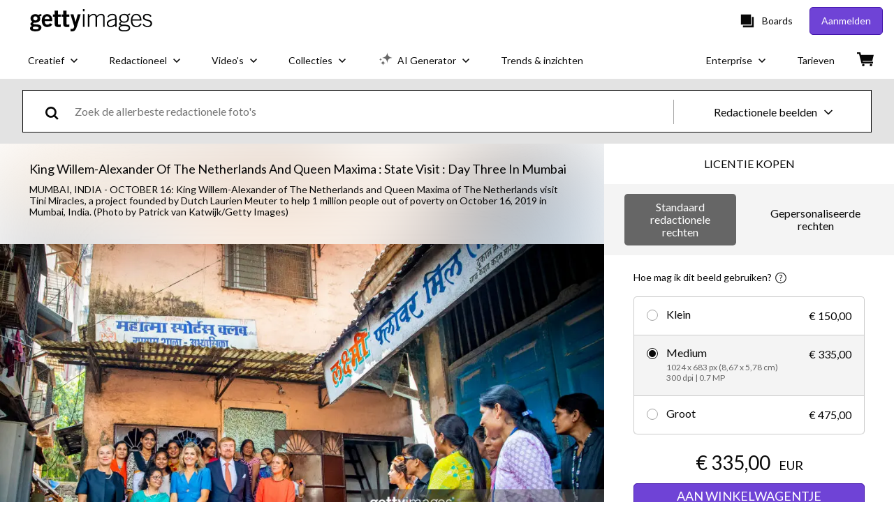

--- FILE ---
content_type: text/javascript; charset=utf-8
request_url: https://www.gettyimages.nl/components/asset-acquisition/static/locales-getty-nl-yml.5f64b2a2a86db8ced51f.js
body_size: 12783
content:
(self.webpackChunkasset_acquisition=self.webpackChunkasset_acquisition||[]).push([[2672],{44157:function(e){e.exports={"5_large_images_or_videos":"5 Large-beelden of 4K- en HD-video’s",add_new_rights_license:"Voeg een nieuwe rechtenlicentie toe",add_to_basket:"VOEG TOE AAN WINKELWAGEN",add_to_cart_caps:"AAN WINKELWAGENTJE TOEVOEGEN",added_to_cart_caps:"TOEGEVOEGD AAN WINKELWAGEN",agreement_details_downloads:"%{download_remaining}/%{download_capacity} resterend",agreement_name_view_only:"%{agreement_name} (alleen bekijken)",analog_archive_message_contact:"|{0_link}Neem contact| met ons op|{1_link} en vertel ons meer over uw project of |vraag een preview aan|.",analog_archive_message_title:"Deze video is onderdeel van ons Analoge Archief, wat betekent dat deze niet op onze website wordt opgeslagen. Het kan daarom wat langer duren om toegang te krijgen tot deze content en er kunnen extra kosten in rekening worden gebracht. Goedkeuringen en clearances zijn gebaseerd op het beoogde gebruik.",batch_download_links_description:"Sommige beelden konden niet worden toegevoegd aan de .zip-bestanden. Klik op de onderstaande links om elk afzonderlijk beeld te downloaden:",buy_now_and_save:"KOOP NU EN BESPAAR",buy_now_uppercase:"KOOP NU",calculate_price_message:"Ontvang gepersonaliseerde prijzen door ons te vertellen wanneer, waar en hoe u deze content wilt gebruiken.",cannot_be_used_for:"Mag niet worden gebruikt voor:",cannot_licence_online:"Dit materiaal kunt u niet online licentiëren.",centimeters:"cm",chat_online_learn_more_pricing:"Or, chat with us online to learn more about pricing.",chat_with_us_caps:"CHAT MET ONS",chat_with_us_or_call:"Chat met ons, |{0_link}neem contact met ons op| via ons online formulier of bel %{start_strong}+1 877 458 7225%{end_strong}.",choose_saved_license:"Kies opgeslagen licentie",circulation:"Oplage:",close:"Sluiten",commercial_image_custom_description:"Wilt u dit beeld gebruiken voor commerciële doeleinden, gedrukte covers of aangepast werk?",commercial_image_custom_help_description:"Wilt u dit beeld gebruiken voor commerciële doeleinden, gedrukte covers of aangepast werk? Wij adviseren u graag.",commercial_image_help_description:"Wilt u dit beeld gebruiken voor commercieel gebruik, gedrukte covers of niet-redactioneel gebruik? Wij adviseren u graag.",commercial_or_custom_rights:"Commerciële of aangepaste rechten",common_uses_include:"Veel voorkomende toepassingen zijn onder meer:",common_uses:"Kranten, tijdschriften en boeken (met uitzondering van covers), redactionele uitzendingen, documentaires, niet-commerciële websites, blogs en social media-berichten ter illustratie van zaken van algemeen belang",compared_with_single_price:"Vergeleken met de prijs van een enkel bestand van %{price}",composites:"Proefbeelden",comprehensive_protection:"Uitgebreide bescherming: geen geldelijk limiet op schadeloosstelling.",contact_to_license_caps:"NEEM CONTACT MET ONS OP OM TE LICENTIËREN",contact_us_caps:"NEEM CONTACT MET ONS OP",contact_us_or_call:"|{0_link}Contact us| using our online form, or call 0805 11 14 13.",contact_us_to_update_agreement:"|{0_link}Contact us| to update your agreement.",continue_uppercase:"DOORGAAN",count_assets:"%{count} beelden",creative_image:"Creatief beeld",creative_video:"Creatieve video's",creative_videotemplate:"Creatief videosjabloon",custom_content:"Custom Content",custom_preference_industry:"Sector:",custom_preference_use:"Gebruik:",custom_rights:"Gepersonaliseerde rechten",date_with_product_type:"Laatst gedownload op %{date} met %{product_type}",download_content_modify_ai_rf_license:"To download content that you modify with AI, you’ll need a royalty-free license for the original image.",distribution:"Distributie:",download_again_caps:"OPNIEUW DOWNLOADEN",download_batch_count_assets:"Download batch %{iterator} — %{count} content",download_button:"Downloaden",download_caps:"DOWNLOADEN",download_comp_caps:"DOWNLOAD PROEFBEELD",download_completed:"Download voltooid",download_image_caps:"BEELD DOWNLOADEN",download_start_shortly_zip:"Uw download start over enkele ogenblikken als .zip-bestand. Zo niet, klik dan |{0_link}hier|.",download_uppercase:"DOWNLOADEN",download_video_caps:"VIDEO DOWNLOADEN",download_will_be_saved_to_dropbox:"Uw downloads worden opgeslagen in uw Dropbox.",download_with:"Downloaden met",downloading_uppercase:"DOWNLOADEN",downloading_to_dropbox:"%{asset_id} wordt gedownload naar Dropbox in %{dropbox_folder}",dropbox_download_locally:"Een kopie van dit bestand lokaal opslaan",duration:"Duur",easy_access_caps:"EASY ACCESS",easy_access_comp_caps:"EASY ACCESS-PROEFBEELD",easy_access_count:"Easy access",easy_access_download_button:"EASY ACCESS-DOWNLOAD",easy_access:"Easy access",editorial_image:"Redactioneel beeld",editorial_video:"Redactionele video's",editorial_subscription_caps:"REDACTIONEEL ABONNEMENT",editorial_subscription_count:"Abonnement op redactioneel beeldwerk",editorial_subscription:"Abonnement op redactioneel beeldwerk",enter_required_info:"Voer de vereiste gegevens in.",esl_standard_editorial_rights:"Standaard redactionele rechten:",exclusivity:"Exclusiviteit",extra_20_percent_off_ultrapacks_caps:"20% EXTRA KORTING OP EEN AANTAL ULTRAPACKS",extra_large:"Extra groot",extrasmall:"Extra klein",eza_agreement_check_info:"Door op de knop Downloaden te drukken, accepteert u de verantwoordelijkheid voor het gebruik van content zonder release (inclusief het verkrijgen van eventuele benodigde clearances voor uw gebruik) en gaat u ermee akkoord alle beperkingen in acht te nemen.",eza_agreement_continue:"Door op Doorgaan te klikken, accepteert u de verantwoordelijkheid voor het gebruik van content zonder release, inclusief het verkrijgen van eventuele toestemmingen die vereist zijn voor uw gebruik, en gaat u ermee akkoord eventuele beperkingen in acht te nemen.",eza_agreement_title:"Easy Access Overeenkomst",eza_comp_market_freeze_message:"Voeg |{0_link}Market Freeze|-bescherming toe en verwijder dit beeld van onze website voor zolang als u het nodig heeft.",eza_comps_endnote:"U kunt Easy access-proefbeelddownloads niet gebruiken in enig soort eindproject zonder eerst terug te komen om een ​​licentie aan te kopen.",eza_comps_intro:"Gebruik proefbeelden zonder watermerk in uw voorlopige ontwerpen en werkbestanden. Als alles definitief is, komt u vervolgens terug om licenties te kopen.",eza_comps_message:"Gebruik lay-outs onder voorbehoud zonder watermerk in uw voorlopige ontwerpen en werkbestanden, en licentieer uw beelden zodra alles definitief is. Beelden die zijn gemarkeerd als Easy access-downloads tellen niet automatisch mee voor andere downloadabonnementen die u mogelijk heeft.",eza_comps_uses:"Easy access-proefbeelden worden geleverd met een licentie voor beperkt gebruik waarmee u beelden zonder watermerk tot 30 dagen kunt gebruiken voor:",eza_restrictions_info:"Het volgende materiaal bevat content zonder release en/of met beperkingen.",footage_music_sound_font_placeholder:"Het beeldmateriaal, de muziek, geluidseffecten en lettertypen in de voorbeeldsjabloon zijn tijdelijke invullingen uitsluitend bedoeld voor demonstratiedoeleinden en maken geen deel uit van de licentie van de sjabloon.",forbidden_uses:"Covers van boeken of tijdschriften, commerciële, promotionele, advertorial-, onderschrijvings-, reclame- of merchandisedoeleinden in enige media (bijv. drukwerk, commerciële uitzending, film, digitaal)",format:"Formaat:",frames_per_second:"%{frame_rate} fps",get_image_for:"ONTVANG DIT BEELD VOOR %{price}",get_image_price_ultrapack:"Ontvang dit beeld voor %{price} met een UltraPack",get_premium_news_photos:"Vind hoogwaardige nieuwsfoto's in een hoge resolutie op %{site_name}",get_this_image_for_highlight_price:"ONTVANG DIT BEELD VOOR %{highlight}%{price}%{end_highlight}",get_this_video_for_highlight_price:"ONTVANG DEZE VIDEO VOOR %{highlight}%{price}%{end_highlight}",get_video_for:"ONTVANG DEZE VIDEO VOOR %{price}",get_video_price_ultrapack:"Ontvang deze video voor %{price} met een UltraPack",gi_rf_includes:"Getty Images royalty free is inclusief:",got_it_cta:"OK",have_an_account:"Heeft u al een account? Meld u aan om de prijzen te bekijken.",help_for_start_date_text:"Dit is de datum waarop de rechten voor het gebruik van de licentie van kracht worden en dus de datum waarop u het beeld voor het eerst in een productie mag gebruiken.",hi_resolution_pack:"UltraPack, hoge resolutie",high_res_stock_photo:"%{asset_title} High-Res Stock Photo",high_res_stock_vector:"%{asset_title} High-Res Vector Graphic",high:"Hoog",how_can_i_use_this_image:"Hoe mag ik dit beeld gebruiken?",img_size_in_megapixels:"%{size} MP",img_size_in_pixels:"%{width} x %{height} px",img_size_in_units:"%{width} x %{height} %{units}",inches:"in",includes_all_sizes:"Inclusief alle beschikbare grootten",includes_all_formats:"Inclusief alle beschikbare bestandsindelingen",includes_all_formats_and_4k:"Inclusief alle beschikbare bestandsindelingen en 4K",includes_all_sizes_and_eps:"Inclusief alle beschikbare grootten en EPS",industry_leading_legal_protection:"Profiteer van toonaangevende juridische bescherming waarmee u dit beeld wereldwijd kunt gebruiken in kranten en tijdschriften (behalve covers), redactionele uitzendingen en meer.",insertion:"Online tentoonstelling:",large_images_and_video:"Grote beelden, 4K en HD video’s",large:"Groot",larger_files_take_time_to_download:"Bij grotere bestanden kan het enkele minuten duren voordat het downloaden is voltooid.",largest_available:"Grootst beschikbare",largest_size_up_to_hd:"Grootste formaat tot HD",last_purchased_date:"Meest recent gekocht %{begin_link}%{date}%{end_link}",layouts:"Lay-outs",learn_more_caps:"KOM MEER TE WETEN",learn_more:"|{0_link}Kom meer te weten|",license_a_different_size:"Licentie voor een andere grootte",license_details:"Licentiedetails",limited_dash_time_offer_caps:"TIJDELIJK AANBOD",limited_use_cta_digital_internal:"Koop een licentie voor |{0_link}Digitaal| of |{1_link}Intern| gebruik",limited_use_cta_digital:"Koop een licentie voor |{0_link}Digitaal| gebruik",limited_use_cta_internal:"Koop een licentie voor |{0_link}Intern| gebruik",limited_use_cta_social_digital_internal:"Koop een licentie voor |{0_link}Social media|, |{1_link}Digitaal| of |{2_link}Intern| gebruik",limited_use_cta_social_digital:"Koop een licentie voor |{0_link}Social media| of |{1_link}Digitaal| gebruik",limited_use_cta_social_internal:"Koop een licentie voor |{0_link}Social media| of |{1_link}Intern| gebruik",limited_use_cta_social:"Koop een licentie voor |{0_link}Social media| gebruik",limited_use_description_internal:"Voor interne presentaties, video’s, brochures, nieuwsbrieven, trainingsmateriaal en intranet.",limited_use_description_socialmedia:"Onbeperkt gebruik op alle social-mediaplatforms, te gebruiken zolang u wenst. Niet voor gebruik in betaalde reclame.",limited_use_description_socialmediaplusonedigital:"Creëer één digitaal ontwerp voor gebruik in een enkel kanaal, zoals betaalde advertenties, bedrijfswebsites, e-mail, apps of op videosites zoals YouTube. Bovendien kan uw ontwerp onbeperkt op alle social-mediaplatforms worden geplaatst (behalve voor betaalde plaatsingen), zolang u maar wilt.",limited_use_description:"Kunnen enkel worden gebruikt voor de vermelde specifieke doeleinden. Alle licenties voor beperkt gebruik worden in de grootst beschikbare formaten geleverd.",limited_use_editorial_note:"Content gemarkeerd als 'Uitsluitend voor redactioneel gebruik' mag niet worden gebruikt voor commerciële of promotionele doeleinden.",limited_use_name_internal:"Intern bedrijfsgebruik",limited_use_name_socialmedia:"Uitsluitend voor social media",limited_use_name_socialmediaplusonedigital:"Eenmalig digitaal plus social media",limited_use_return_rf:"Terug naar royalty-free licenties",limited_use_rf_title:"Royalty-free licenties",limited_use_rf_tooltip:"Gebruik beelden op bijna elke manier, zo vaak u wilt, met toonaangevende rechten binnen de sector.",limited_use_title_caps:"BEPERKTE ROYALTY-FREE LICENTIES",low_resolution_pack:"UltraPack, lage resolutie",low:"Laag",med_resolution_pack:"UltraPack, medium resolutie",medium_images_and_video:"Medium beelden en SD video’s",medium_images:"Medium beelden",medium:"Medium",member_colon:"Gebruiker:",mix_and_match_with_packs:"Mix en match royalty-free beelden, video’s en redactionele beelden met UltraPacks",modified_image_colon:"Bewerkt beeld:",modified_image_with_filetype:"Bewerkt beeld (%{filetype}):",need_royalty_license_to_download:"Als u content wilt downloaden die u bewerkt met AI, heeft u een royalty-free licentie voor het originele beeld nodig.",need_royalty_license_to_download_pa_agreement:"Als u content wilt downloaden die u bewerkt met AI, heeft u een royalty-free licentie voor het originele beeld nodig, binnen uw Premium Access-overeenkomst.",need_royalty_license_to_download_ultrapack:"Als u content wilt downloaden die u bewerkt met AI, heeft u een royalty-free licentie voor het originele beeld nodig, binnen uw UltraPack.",news_photo:"Nieuwsfoto's",note_modifications_only_available_as:"Opmerking: bewerkte beelden zijn alleen beschikbaar als %{file_type}.",notes_required:"Opmerkingen (vereist)",notes:"Opmerkingen",one_modified_image:"1 bewerkt beeld",one_original_image:"1 origineel beeld",original_image_colon:"Origineel beeld (JPG):",original_image_file_type:"Origineel beeld (%{file_type}):",overage_tooltip:"Dit account heeft de downloadlimiet bereikt. Additionele downloads zijn afhankelijk van de voorwaarden voor overschrijding zoals vermeldt in de overeenkomst.",pa_preview_message:"U bevindt zich momenteel in een Premium Access-preview als gast.",pack_count_lowercase:"%{total} pack",packs_editorial_restriction:"Redactionele content wordt gelicentieerd zonder seatlicentie-beperkingen. Een onbeperkt aantal gebruikers binnen dezelfde rechtspersoon en de onderaannemers van die rechtspersoon mogen gebruikmaken van gelicentieerde content. Redactionele beelden zijn (15 jaar) |{0_link}gelicentieerd| voor wereldwijd redactioneel gebruik. Deze beelden mogen niet worden ingezet voor commerciële doeleinden (waaronder promotionele activiteiten) of voor covers van boeken en tijdschriften. Overige beperkingen, waaronder regiobeperkingen en gebruiksbeperkingen, blijven van toepassing. Overige beperkingen op beeldmateriaal, waaronder regiobeperkingen en gebruiksbeperkingen, blijven van toepassing.",per_download:"per download",placement:"Plaatsing:",plus_modified_file_type:"%{original_file_type} + bewerkte %{modified_file_type}",pnp_this_video:"Deze video",preliminary_edits:"Eerste bewerkingen",premium_access_caps:"PREMIUM ACCESS",premium_access_download_button:"PREMIUM ACCESS-DOWNLOAD",premium_access_in_overage:"Premium Access is overschreden.",premium_access_view_only_tooltip:"U heeft toegang tot alleen bekijken volgens deze Premium Access overeenkomst.  Neem contact op met uw bedrijf om dit beeld te licentiëren.",premium_access:"Premium Access",print_run:"Oplage",proceed_to_checkout_caps:"GA NAAR AFREKENEN",project_code_colon:"Projectcode:",project_code_required:"Projectcode (vereist)",project_code:"Projectcode",purchase_license_caps:"LICENTIE KOPEN",request_preview_caps:"PREVIEW AANVRAGEN",restricted_asset_caps:"BEPERKT MATERIAAL",return_to_my_search:"Terug naar zoeken",re_download_uppercase:"OPNIEUW DOWNLOADEN",requires_version_or_newer:"*Vereist %{version} of nieuwer",rf_licenses_include:"Alle royalty free licenties bieden wereldwijde gebruiksrechten en uitgebreide bescherming. Daarnaast zijn er eenvoudige tarieven met volumekortingen beschikbaar.",rf_licenses_include_video_template:"Alle royalty-free licenties bevatten wereldwijde gebruiksrechten, uitgebreide bescherming en eenvoudige tarieven.",rf_market_freeze_content:"Bescherm uw creatieve werk. We verwijderen dit beeld van onze website zolang als u het nodig heeft.",rf_market_freeze:"Market Freeze",rough_cuts:"Ruwe versie",sales_rep_contact:"Praat met een salesvertegenwoordiger voor social media, drukwerk, commerciële en andere licentiebehoeften of |{0_link}neem contact met ons op|.",samples:"Samples",save_amount:"Bespaar %{amount_saved}",save_amount_per_download:"Bespaar %{amount} per download",save_extra_on_top_of_bulk_with_ultrapack:"%{bold}Bespaar 20% EXTRA%{end_bold} bovenop de besparingen die u al krijgt met UltraPacks",save_to_cart_cta_caps:"OPSLAAN IN WINKELWAGENTJE",save_with_packs_caps:"BESPAAR MET EEN ULTRAPACK",saved_custom_rights_license:"Uw opgeslagen licentie voor aangepaste rechten",saved_licenses_chat_with_us_or_call:"Chat met ons, |{0_link}neem contact met ons op| via ons online formulier of bel %{phoneNumber}.",saved_licenses_sign_in_chat_with_us_or_call:"|{0_link}Meld u aan| om met ons te chatten, |{1_link}neem contact met ons op| via ons online formulier of bel de klantenservice op %{phoneNumber}.",saved_size:"Grootte:",see_all_pack_sizes:"Bekijk alle pack-groottes",select_a_license_caps:"SELECTEER EEN LICENTIE",select_agreement:"Selecteer overeenkomst",select_different_file_size:"Selecteer een andere bestandsgrootte",select_options_caps:"OPTIES SELECTEREN",select_size_caps:"SELECTEER GROOTTE",select_ultrapack:"Selecteer UltraPack",send_to_mam:"SEND TO MAM",sent_to_mam:"SENT TO MAM",seo_meta_description_stock_illustrations:"Download premium, authentieke %{asset_title} stockillustraties van Getty Images. Verken vergelijkbare stockillustraties met hoge resolutie in onze uitgebreide visuele catalogus.",seo_meta_description_stock_photos:"Download premium, authentieke %{asset_title} stockfoto's van Getty Images. Verken vergelijkbare stockfoto's met hoge resolutie in onze uitgebreide visuele catalogus.",sign_in_caps:"AANMELDEN",sign_in_chat_with_us_or_call:"|{0_link}Meld u aan| om met ons te chatten, |{1_link}neem contact met ons op| via ons online formulier of bel de klantenservice op %{start_strong}+1 877 458 7225%{end_strong}.",sign_in_contact_us_or_call:"|{0_link}Sign in| and |{1_link}contact us| using our online form, or call 0805 11 14 13.",size_total:"Totaal: %{size}",small_images_and_video:"Kleine beelden en webvideo’s",small:"Klein",smallest_available:"Kleinst beschikbare",something_went_wrong:"Er is iets misgegaan.",standard_editorial_rights:"Standaard redactionele rechten",standard_editorial_usage:"Standaard redactioneel gebruik",standard_rights:"Iedereen in uw organisatie mag het onbeperkt gebruiken gedurende maximaal 15 jaar, wereldwijd, met onbeperkte vrijwaring.",start_date:"Startdatum:",start_dates_may_not_be_in_the_past:"Startdatums mogen niet in het verleden liggen.",start_downloading_zip_below:"Klik op iedere onderstaande .zip bestandslink om te beginnen met downloaden:",still_have_questions_contact_us:"Heeft u nog vragen? |{0_link}Neem contact met ons op|.",stock_illustration:"Stockillustraties",stock_photo:"Stockfoto",straightfoward_discounts:"Duidelijke kortingen: bewaar en bespaar op beelden en video’s |{0_link}met Packs|.",subject_to_content_license_agreement:"Onderworpen aan de Licentieovereenkomst voor content",subscription_download_button:"ABONNEMENTDOWNLOAD",subscription:"Abonnement",territory:"Territorium",the_following_was_downloaded:"Het volgende is gedownload naar uw map Downloads of naar de laatste plaats waar u een bestand heeft opgeslagen:",this_image:"Dit beeld",to_licence_chat_with_us_or_call:"To licence this asset, please |{0_link}sign in| to |{1_link}contact us| using our online form, or call customer service at %{start_strong}0805 11 14 13%{end_strong}.",to_licence_contact_us_using_form:"To licence this asset, please |{0_link}sign in| to |{1_link}contact us| using our online form, or call customer service at %{start_strong}0805 11 14 13%{end_strong}.",to_licence_sign_in_chat_with_us_or_call:"Om dit materiaal te licentiëren, |{0_link}meld u zich aan| om met ons te chatten, |{1_link}neem contact met ons op| via ons online formulier of bel de klantenservice op %{start_strong}+1 877 458 7225%{end_strong}.",ultrapack_download_button:"ULTRAPACK-DOWNLOAD",ultrapack_name_caps:"ULTRAPACK",ultrapack:"UltraPack",unable_to_licence_creative_rm:"Sorry, dit beeld kan niet langer worden gelicentieerd.",unable_to_license_clip_online:"Deze clip kunt u niet online licentiëren. Neem |{0_link}contact| met ons op als u deze clip wilt licentiëren.",unable_to_license_image_online:"Dit beeld kunt u niet online licentiëren. Neem |{0_link}contact| met ons op als u dit beeld wilt licentiëren.",unable_to_license_media:"We kunnen medianr. %{assetid} niet licentiëren vanwege beperkingen die voor het land of bedrijf gelden en/of publicatiebeperkingen.",unable_to_process_your_request_try_later:"Uw verzoek kon niet worden verwerkt. Probeer het later opnieuw.",uncapped_indemnification_with_link:"Wereldwijde onbeperkte schadeloosstelling.  |{0_link}Bekijk alle details|",unlimited_digital_usage:"Onbeperkt digitaal gebruik",unlimited_print_digital:"Onbeperkt print-/digitaal gebruik",unlimited_print_runs:"Onbeperkte oplages en digitale afdrukken",unlimited_video_plays_digital_impressions:"Unlimited video plays and digital impressions",update_cart_caps:"WINKELWAGENTJE BIJWERKEN","urls.customer-support":"klantenservice","urls.faq":"faq","urls.plans_and_pricing":"mogelijkheden-en-prijzen",usage_rights_restrictions:"Gebruiksrechten en -beperkingen",use_for_commercial_custom:"Gebruik dit beeld voor commercieel gebruik, gedrukte covers of aangepast gebruik.",use_for_images_videos_editorial:"Te gebruiken voor beelden, video’s en redactionele content",use_video_template_in_designs:"Gebruik videosjablonen in uw voorlopige ontwerpen en werkbestanden, en schaf vervolgens een licentie voor de sjablonen aan zodra alles definitief is. Videosjablonen die zijn gemarkeerd als Easy access-downloads tellen niet automatisch mee voor andere downloadopties of abonnementen die u mogelijk heeft.",video_template:"Videosjabloon",video_template_file:"%{app_name}-bestand",view_all_pricing_options:"Bekijk alle prijsopties",view_all:"Alles bekijken",view_cart_caps:"WAGENTJE BEKIJKEN",view_full_agreement:"Bekijk de licentieovereenkomst",we_will_remove_this_image:"We verwijderen dit beeld van onze website zolang als u het nodig heeft.",your_download_includes_title:"Uw download bevat:",your_preferred_price:"Uw voorkeurstarief",zero_downloads_remaining:"The following assets couldn't be downloaded because you have 0 downloads remaining in your agreement.",continue_or_report_error:"U kunt verdergaan naar |{0_link}%{continue_label}| of deze %{error_number}-fout aan de |{1_link}klantenservice| melden",page_has_been_removed:"Deze pagina is verwijderd",please_try_again_or_contact_local_office:"Probeer het als dit bericht herhaaldelijk wordt weergegeven later opnieuw. U kunt ook |{0_link}contact opnemen met uw lokale kantoor|. Vermeld in dit geval de ondersteuningsreferentie hieronder. Bedankt voor uw begrip.",resource_not_found:"Oeps! We kunnen de door u gezochte pagina niet vinden.",resource_not_found_explanation_html:"Er kunnen verschillende redenen zijn waarom de pagina niet kan worden gevonden: mogelijk werkt de link niet meer, is het adres onjuist ingevoerd of bestaat de pagina niet meer.",support_reference_id:"Ondersteuningsref.: %{zero}",take_me_to_the_home_page:"|{0_link}Naar de homepage|",trouble_processing_request:"Er is een probleem opgetreden bij het verwerken van uw verzoek.",an_error_occurred:"Er is een onverwachte fout opgetreden. Probeer het opnieuw.",try_again:"Probeer het opnieuw",illustrations_category_browse:"illustraties",photos_category_browse:"fotos","site_specific.getty.the_richest_library_online":"Ontdek licenties voor royalty free-beelden met een hoge resolutie, redactionele stockfoto's, vectorbeelden, videoclips en stockmuziek bij de uitgebreidste online fotobibliotheek waarin je kunt zoeken naar beelden.","urls.collections_landing":"/collecties","urls.contact_sales":"contact-sales","urls.custom_solutions":"/custom-solutions","urls.custom_content_path":"custom-content","urls.enterprise":"enterprise","urls.media_manager_path":"media-manager","urls.photos":"fotos","urls.premium_access_path":"premium-access","urls.resource_center":"enterprise/premium-access/resource-center","urls.solutions_collections":"/solutions/collecties","urls.videos":"videos","urls.work_with_us":"kombijonswerken",vectors_category_browse:"vectorbestanden",videos_category_browse:"Video"}}}]);
//# sourceMappingURL=locales-getty-nl-yml.5f64b2a2a86db8ced51f.js.map

--- FILE ---
content_type: text/javascript; charset=utf-8
request_url: https://www.gettyimages.nl/asset-detail/assets/locales-getty-nl-yml.518b46311348ad2fb6ab.js
body_size: 5445
content:
(self.webpackChunkasset_detail=self.webpackChunkasset_detail||[]).push([[2672],{44157:function(e){e.exports={agreements_switch_label:"Deze content is beschikbaar binnen uw huidige overeenkomsten",additional_comments:"Aanvullende opmerkingen",ai:"AI",ai_learn_more:"Meer informatie over AI",altered_image_reset:"Gewijzigd beeld. |{0_link}Resetten|",asset_title_film:"%{asset_title} - Stockvideo",asset_title_illustration:"%{asset_title} - Stockillustratie",asset_title_photos:"%{asset_title} - Stockfoto",asset_title_vector:"%{asset_title} - Stockvector",modify_creative_imagery_pa_ai_agreement:"Bewerk creatief beeldmateriaal met uw Premium Access + unlimited* AI-overeenkomst",add_remove_create_ai_mod_features:"Voeg elementen toe, verwijder achtergronden en creëer meer formaten met AI-bewerkingsfuncties",legal_protection_usage_rights_auto_included:"Rechtsbescherming en gebruiksrechten automatisch inbegrepen",star_daily_generation_limits_apply:"*Er gelden ruime daglimieten",bar_code:"Barcode:",buy_now_get_started:"Sla credits in om aan de slag te gaan",buy_print:"Afdruk kopen",buy_the_print:"Schaf een afdruk aan",buy_the_print_tooltip:"Bestel uw ingelijste foto direct en bekijk de diverse opties op Photos.com.",cancel:"Annuleren",cancel_caps:"ANNULEREN",cannot_licence_online:"Dit materiaal kunt u niet online licentiëren.",caption_on_request_only:"Bijschriftinformatie voor dit programma is uitsluitend op verzoek beschikbaar.",categories:"Categorieën:",chat_with_us_or_call:"Chat met ons, |{0_link}neem contact met ons op| via ons online formulier of bel %{start_strong}+1 877 458 7225%{end_strong}.",clip_length:"Lengte van clip:",clip_number:"Clipnr.:",collection:"Collectie:",commercial_image_custom_description:"Wilt u dit beeld gebruiken voor commerciële doeleinden, gedrukte covers of aangepast werk?",commercial_image_custom_help_description:"Wilt u dit beeld gebruiken voor commerciële doeleinden, gedrukte covers of aangepast werk? Wij adviseren u graag.",commercial_image_help_description:"Wilt u dit beeld gebruiken voor commercieel gebruik, gedrukte covers of niet-redactioneel gebruik? Wij adviseren u graag.",commercial_or_custom_rights:"Commerciële of aangepaste rechten",comp_license:"Licentie voor proeflay-out",comp_license_details:"U mag gedurende 30 dagen na de downloads op aanvullende wijze content van de website van Getty Images uitsluitend voor testen of proeven (proefbeelden of proeflay-out) gebruiken. Tot de aankoop van een licentie, mag de content echter niet worden gebruikt in de definitieve versie van het materiaal of in materiaal dat toegankelijk is voor het publiek. Geen andere rechten of garanties worden verleend voor proeflay-out.",contributor:"Contributor",creation_tool:"Creatietool:",creative_number:"Creatief nr.:",credit:"Credits:",cultural_sensitivity_message:"%{start_strong}Let op:%{end_strong} afbeeldingen die historische gebeurtenissen weergeven, kunnen thema’s of beschrijvingen bevatten die niet overeenkomen met huidige denkbeelden. Ze moeten worden voorzien van historische context. |{0_link}Kom meer te weten|.",date_created:"Gemaakt op:",details_caps:"GEGEVENS",download_caps:"DOWNLOADEN",download_comp:"Proefbeeld",did_background_removal_meet_expectations:"Voldeed de achtergrondverwijdering aan uw verwachtingen?",did_you_know_1_download:"Wist u dat? Het originele en gewijzigde beeld tellen als 1 download.",easily_modify_images_with_ai:"Pas beelden eenvoudig aan met AI",editorial_number:"Redactioneel nr.:",editorial_use:"Redactioneel gebruik",elements_were_erased:"Essentiële elementen zijn gewist",elements_were_not_removed:"Elementen zijn niet juist verwijderd",embed_this_image_terse:"Dit beeld embedden",fair:"Redelijk",feature_is_not_easy_to_use:"Functie is niet eenvoudig te gebruiken",file_size_colon:"Bestandsgrootte:",film_asset_title:"%{asset_title} - %{film_definition} Stockvideo",frames_per_second:"%{frame_rate} fps",free_trial_uppercase:"GRATIS PROEFABONNEMENT",friendly_model_and_property_released:"Model en property release",friendly_model_released:"Model release",friendly_no_release_required:"Geen release vereist",friendly_not_released:"Geen release",friendly_not_released_2:"Releases niet beschikbaar voor aanbevolen content. |{0_link}Neem contact met ons op| voor gebruik voor commerciële doeleinden.",friendly_property_released:"Property release",generous_daily_limits:"*Er gelden royale daglimieten. Downloads tijdens het proefabonnement tellen mee voor de limiet van uw Premium-overeenkomst.",good:"Goed",give_feedback:"Geef feedback",give_us_your_feedback:"Geef ons uw feedback",great:"Geweldig",handout:"Handout",help_text_intended_editorial_use:"Om verslag te doen van nieuwswaardige gebeurtenissen of ter illustratie van onderwerpen die van algemeen belang zijn.",help_text_not_released:"<strong>Geen release:</strong> dit beeld heeft geen model of property release. Voor commercieel gebruik is aanvullende vrijwaring vereist door derden.",i_can_be_emailed_for_more_details:"Ja, ik kan worden gemaild voor meer details over mijn feedback.",image_for_commercial_custom_use:"Gebruik dit beeld voor commercieel gebruik, gedrukte covers of aangepast gebruik.",image_for_commercial_purpose:"Weet u niet zeker of u dit beeld voor commerciële doeleinden mag gebruiken? |{0_link}Achterhaal het|",item_number:"Itemnummer:",intended_for:"Bedoeld voor:",intended_for_editorial:"Bestemd voor redactioneel gebruik",it_took_longer_than_expected:"Het duurde langer dan verwacht",just_a_moment_ai_working:"Een ogenblik geduld a.u.b. Onze AI doet zijn magische werk.",learn_more_caps:"KOM MEER TE WETEN",legacy_code:"Oude code",legal_protection_pa_ai_bundle:"Rechtsbescherming en gebruiksrechten worden automatisch gedekt door uw Premium Access-overeenkomst",license_type:"Soort licentie:",location:"Locatie:",lose_changes_return_to_original:"U verliest alle wijzigingen en keert terug naar het originele, ongewijzigde beeld.",mastered_to:"Gemastered naar:",max_file_size:"Max. bestandsgrootte:",model_and_property_released:"Voor deze afbeelding is een ondertekende model en property release beschikbaar. Deze afbeelding is beschikbaar voor commercieel gebruik.",model_released:"Voor deze afbeelding is een ondertekende model release beschikbaar. Deze afbeelding is beschikbaar voor commercieel gebruik.",mod_tooltip_disclaimer:"Tenzij eerder een licentie is verleend voor het beeld, is een abonnement of credits vereist om aangepaste beelden te downloaden.",mod_tooltip_header:"Met AI kunt u beelden genereren en aanpassen",mod_tooltip_info_extend:"Vergroot beelden tot de gewenste hoogte en breedte",mod_tooltip_info_gen:"Genereer nieuwe, commercieel veilige beelden",mod_tooltip_info_replace:"Voeg elementen van een beeld toe, vervang ze of verwijder ze",mod_tooltip_price:"Ontvang %{amount} generaties voor slechts %{price}",modify_creative_imagery_ai_free_trial:"Bewerk creatieve beelden met uw gratis proefabonnement op Unlimited* AI",modify_this_image:"Pas dit beeld aan",modify_with_ai:"Bewerk met AI",more_from_this_event:"Meer over dit evenement",more_images_from_this_event:"Meer beelden van dit evenement",more_films_from_this_event:"Video’s van dit evenement",more_information:"Meer informatie",more_related_images_uppercase:"MEER GERELATEERDE BEELDEN",more_search_results:"Meer zoekresultaten",new:"Nieuw",new_all_caps:"NIEUW",no_agreement_content_available:"We kunnen geen vergelijkbare content vinden die beschikbaar is binnen uw huidige overeenkomsten",no_release_required:"Geen release, maar mogelijk is er geen release vereist.",not_released:"Geen release.",object_name:"Naam materiaal:",originally_shot_on:"Oorspronkelijk opgenomen op:",other_please_specify:"Anders, graag aangeven",plug_in:"Plug-in:",pool:"Groep",poor:"Slecht",preview:"Voorbeeld",project_showus:"Project #ShowUs",property_released:"Voor deze afbeelding is een ondertekende property release beschikbaar. Deze afbeelding is beschikbaar voor commercieel gebruik.",remove_background:"Achtergrond verwijderen",remove_backgrounds_and_more_with_ai:"Verwijder achtergronden en meer met AI",remove_from_board:"Verwijder uit Board",same_series_caps:"ZELFDE SERIE",save_to_board:"Opslaan naar Board",select_the_reason_for_your_rating:"Selecteer de reden(en) voor uw beoordeling:",sign_in_chat_with_us_or_call:"|{0_link}Meld u aan| om met ons te chatten, |{1_link}neem contact met ons op| via ons online formulier of bel de klantenservice op %{start_strong}+1 877 458 7225%{end_strong}.",similar_films:"Gelijksoortige clips",similar_images:"Vergelijkbare beelden",similar_videotemplates:"Vergelijkbare sjablonen",size_format_4k:"4K",size_format_hd:"HD",source:"Bron:",staff:"Staf",standard_code:"Standaardcode",stock_film:"Stockvideo's",stock_illustrations:"Stockillustraties",stock_photos:"Stockfoto's",stock_video_templates:"ID stockvideosjabloon",stringer:"Freelancer",submit:"Verzenden",thanks_for_providing_feedback:"Bedankt voor het geven van feedback!",tip_continue_modifying_after_licensed:"Tip: U kunt doorgaan met het wijzigen van een beeld nadat deze is gelicentieerd.",to_download_content_that_you_modify_with_ai:"Als u content wilt downloaden die u met AI bewerkt, heeft u een royalty-free licentie nodig.",to_licence_sign_in_chat_with_us_or_call:"Om dit materiaal te licentiëren, |{0_link}meld u zich aan| om met ons te chatten, |{1_link}neem contact met ons op| via ons online formulier of bel de klantenservice op %{start_strong}+1 877 458 7225%{end_strong}.",transcript:"Beschrijving",transcript_additional_information:"|{0_link}Neem contact met ons op| voor hulp of meer informatie.",transcript_on_request_only:"Beschrijvingsinformatie voor dit programma is uitsluitend op verzoek beschikbaar.",transcript_sign_in:"|{0_link}Meld u aan| voor het bekijken van programmabeschrijving.",transmission_date:"Datum uitzending:",uncheck_agreement_switch:"Schakel het filter ‘Content beschikbaar binnen uw huidige overeenkomsten’ uit om content te zien die niet onder uw overeenkomsten valt.",upload_date:"Datum van uploaden:",usage_restrictions:"Beperkingen:",use_for_commercial_custom:"Gebruik dit beeld voor commercieel gebruik, gedrukte covers of aangepast gebruik.",use_generations_mod_gen:"Gebruik uw generaties om beelden te genereren en aan te passen",use_your_generations_to_easily_modify_images:"Gebruik uw generaties om de beelden uit onze creatieve bibliotheek aan te passen",very_poor:"Zeer slecht",video_for_commercial_purpose:"Weet u niet zeker of u deze video voor commerciële doeleinden mag gebruiken? |{0_link}Achterhaal het|",video_template_description:"Beschrijving videosjabloon",video_template_url:"videosjabloon",view_all:"Alles bekijken",view_description:"Bekijk beschrijving",view_privacy_policy_and_terms_of_use:"Bekijk het |{0_link}Privacybeleid| en de |{1_link}Algemene gebruiksvoorwaarden|",view_version:"%{version_count} versie weergeven",view_version_multiple:"%{version_count} versies weergeven",want_to_reset_image:"Weet u zeker dat u het beeld wilt resetten?",yes_reset:"Ja, resetten","attributes.release_info":"Release-informatie:","download_workflow.dont_show_message":"Dit bericht niet meer weergeven","root.license_types.editorial_use":"Redactioneel RF","root.license_types.rf":"Royalty free","root.license_types.rm":"Rights managed","root.license_types.rr":"Rights ready",create_new_board:"Nieuw Board maken",cannot_find_board_on_choose_board_modal:"Kunt u het niet vinden? Voeg elk Board toe aan de lijst door het in |{0_link}Mijn Boards| te selecteren.",board_name:"Boardnaam",save:"Opslaan",close:"Sluiten",saved_to_board:"Opgeslagen naar Board",removed_from_board:"Verwijderd uit Board",search_recent_boards:"Zoek recente Boards",choose_board:"Kies Board",save_to_new_board:"Opslaan naar nieuw Board",saved:"Opgeslagen",remove:"Verwijderen",embed_modal_title:"Embed een beeld of slideshow",consent_to_getty:"Als u de bovenstaande code gebruikt en dit beeld embedt, gaat u akkoord met de |{0_link}Algemene Gebruiksvoorwaarden| van Getty Images. Opmerking: Embedded beelden mogen niet worden gebruikt voor commerciële doeleinden.",show_captions:"Bijschriften tonen",add_items_to_slideshow:"Voeg materiaal toe om een slideshow te maken",continue_or_report_error:"U kunt verdergaan naar |{0_link}%{continue_label}| of deze %{error_number}-fout aan de |{1_link}klantenservice| melden",page_has_been_removed:"Deze pagina is verwijderd",please_try_again_or_contact_local_office:"Probeer het als dit bericht herhaaldelijk wordt weergegeven later opnieuw. U kunt ook |{0_link}contact opnemen met uw lokale kantoor|. Vermeld in dit geval de ondersteuningsreferentie hieronder. Bedankt voor uw begrip.",resource_not_found:"Oeps! We kunnen de door u gezochte pagina niet vinden.",resource_not_found_explanation_html:"Er kunnen verschillende redenen zijn waarom de pagina niet kan worden gevonden: mogelijk werkt de link niet meer, is het adres onjuist ingevoerd of bestaat de pagina niet meer.",support_reference_id:"Ondersteuningsref.: %{zero}",take_me_to_the_home_page:"|{0_link}Naar de homepage|",trouble_processing_request:"Er is een probleem opgetreden bij het verwerken van uw verzoek.",an_error_occurred:"Er is een onverwachte fout opgetreden. Probeer het opnieuw.",something_went_wrong:"Er is iets misgegaan.",try_again:"Probeer het opnieuw",illustrations_category_browse:"illustraties",photos_category_browse:"fotos","site_specific.getty.the_richest_library_online":"Ontdek licenties voor royalty free-beelden met een hoge resolutie, redactionele stockfoto's, vectorbeelden, videoclips en stockmuziek bij de uitgebreidste online fotobibliotheek waarin je kunt zoeken naar beelden.","urls.collections_landing":"/collecties","urls.contact_sales":"contact-sales","urls.custom_solutions":"/custom-solutions","urls.custom_content_path":"custom-content","urls.customer-support":"klantenservice","urls.enterprise":"enterprise","urls.media_manager_path":"media-manager","urls.photos":"fotos","urls.plans_and_pricing":"mogelijkheden-en-prijzen","urls.premium_access_path":"premium-access","urls.resource_center":"enterprise/premium-access/resource-center","urls.solutions_collections":"/solutions/collecties","urls.videos":"videos","urls.work_with_us":"kombijonswerken",vectors_category_browse:"vectorbestanden",videos_category_browse:"Video"}}}]);
//# sourceMappingURL=locales-getty-nl-yml.518b46311348ad2fb6ab.js.map

--- FILE ---
content_type: text/javascript; charset=utf-8
request_url: https://www.gettyimages.nl/components/search-bar/static/8716.8c5cb2360727a650d06f.js
body_size: 54103
content:
/*! For license information please see 8716.8c5cb2360727a650d06f.js.LICENSE.txt */
(self.webpackChunksearch_bar=self.webpackChunksearch_bar||[]).push([[8716,4848],{4287:function(e,t,r){"use strict";var n=r(4848),a=r(9998),i=r(2485),o=r.n(i),s=r(4959);const c=(0,a.forwardRef)(({alt:e,className:t,...r},a)=>{const i=(0,s.A)("image"),c=o()(i.Image,t);return(0,n.jsx)("img",{"data-chromatic":"ignore",...r,ref:a,className:c,alt:e})});c.displayName="Image",t.A=c},1651:function(e,t,r){"use strict";var n=r(9998);const a=(0,n.createContext)({theme:{}});t.A=a},4959:function(e,t,r){"use strict";var n=r(9998),a=r(1651);t.A=e=>{const{theme:t}=(0,n.useContext)(a.A)||{};return t&&Object.prototype.hasOwnProperty.call(t,e)?t[e]:{}}},1380:function(e,t,r){"use strict";r.r(t),r.d(t,{ImportTheme:function(){return n}});const n=(0,r(5235).B1)({asyncImport:e=>r(294)(`./${e.themeName}.js`),chunkName:e=>`${e.themeName}-js`.replace(/[^a-zA-Z0-9_!§$()=\-^°]+/g,"-"),options:{}});t.default=n},2727:function(e,t,r){"use strict";function n(e,t,r){(function(e,t){if(t.has(e))throw new TypeError("Cannot initialize the same private elements twice on an object")})(e,t),t.set(e,r)}function a(e,t){return e.get(i(e,t))}function i(e,t,r){if("function"==typeof e?e===t:e.has(t))return arguments.length<3?t:r;throw new TypeError("Private element is not present on this object")}r.d(t,{default:function(){return B}});var o=new WeakMap,s=new WeakMap;class c{constructor(){n(this,o,new Array(u)),n(this,s,new Array)}processOptions(e){let t=e;for(const e of a(s,this))t=e(t);for(const e of a(o,this))t=e(t);return t}registerProcessor(e){a(s,this).push(e)}clearProcessors(){var e,t,r;t=this,r=[],(e=s).set(i(e,t),r)}static get globalInstance(){return l._}static processOptions(e,t){let r=e;return t&&t.optionsProcessor&&(r=t.optionsProcessor.processOptions(r)),i(c,this,l)._.processOptions(r)}}var l={_:new c};function u(e){const t={...e};return t.maxAgeYears&&t.maxAgeYears>0?(t.maxAge=31557600*t.maxAgeYears,delete t.maxAgeYears):t.maxAgeDays&&t.maxAgeDays>0?(t.maxAge=86400*t.maxAgeDays,delete t.maxAgeDays):t.maxAgeHours&&t.maxAgeHours>0?(t.maxAge=3600*t.maxAgeHours,delete t.maxAgeHours):t.maxAgeMinutes&&t.maxAgeMinutes>0&&(t.maxAge=60*t.maxAgeMinutes,delete t.maxAgeMinutes),t}var h=c,p=r(1145),g=r(7427);const d=e=>g.parse(e,{decode:e=>e});var m=function(e){return"string"==typeof e?new p.A(d(e)):e||("undefined"!=typeof document?new p.A(d(document.cookie)):new p.A)};function f(e,t,r){(function(e,t){if(t.has(e))throw new TypeError("Cannot initialize the same private elements twice on an object")})(e,t),t.set(e,r)}function y(e,t,r){return(t=function(e){var t=function(e,t){if("object"!=typeof e||!e)return e;var r=e[Symbol.toPrimitive];if(void 0!==r){var n=r.call(e,t||"default");if("object"!=typeof n)return n;throw new TypeError("@@toPrimitive must return a primitive value.")}return("string"===t?String:Number)(e)}(e,"string");return"symbol"==typeof t?t:t+""}(t))in e?Object.defineProperty(e,t,{value:r,enumerable:!0,configurable:!0,writable:!0}):e[t]=r,e}function _(e,t){return e.get(v(e,t))}function v(e,t,r){if("function"==typeof e?e===t:e.has(t))return arguments.length<3?t:r;throw new TypeError("Private element is not present on this object")}var w=new WeakMap;var E=class{constructor(e,t,r){var n,a,i;y(this,"name",void 0),y(this,"options",void 0),f(this,w,void 0),this.name=e,n=w,a=this,i=m(r),n.set(v(n,a),i),this.options=h.processOptions(t||{},_(w,this))}get value(){return _(w,this).get(this.name)}set value(e){_(w,this).set(this.name,e,this.options)}remove(){_(w,this).remove(this.name,this.options)}};function b(e,t,r){A(e,t),t.set(e,r)}function A(e,t){if(t.has(e))throw new TypeError("Cannot initialize the same private elements twice on an object")}function S(e,t,r){return(t=function(e){var t=function(e,t){if("object"!=typeof e||!e)return e;var r=e[Symbol.toPrimitive];if(void 0!==r){var n=r.call(e,t||"default");if("object"!=typeof n)return n;throw new TypeError("@@toPrimitive must return a primitive value.")}return("string"===t?String:Number)(e)}(e,"string");return"symbol"==typeof t?t:t+""}(t))in e?Object.defineProperty(e,t,{value:r,enumerable:!0,configurable:!0,writable:!0}):e[t]=r,e}function P(e,t){return e.get(C(e,t))}function k(e,t,r){return e.set(C(e,t),r),r}function C(e,t,r){if("function"==typeof e?e===t:e.has(t))return arguments.length<3?t:r;throw new TypeError("Private element is not present on this object")}var M=new WeakMap,R=new WeakMap,j=new WeakSet;function O(){const e=C(j,this,D).call(this);P(M,this).set(this.name,e,this.options)}function D(){return Array.from(P(R,this),([e,t])=>`${encodeURIComponent(e)}=${encodeURIComponent(t)}`).join("&")}function T(){const e=P(M,this).get(this.name,{doNotParse:!0});if(!e)return new Map;if(!e.includes("="))return new Map;const t=new Map;let r,n;return e.split("&").forEach(e=>{[r,n]=e.split("="),t.set(decodeURIComponent(r),n?decodeURIComponent(n):"")}),t}var I=class{constructor(e,t,r){var n,a;A(n=this,a=j),a.add(n),S(this,"name",void 0),S(this,"options",void 0),b(this,M,void 0),b(this,R,new Map),this.name=e,k(M,this,m(r)),this.options={...h.processOptions(t||{},P(M,this)),encode:e=>e},k(R,this,C(j,this,T).call(this))}get keys(){return P(R,this).keys()}getValue(e){return P(R,this).get(e)}setValue(e,t){null==t?P(R,this).delete(e):P(R,this).set(e,t),0===P(R,this).size?this.remove():C(j,this,O).call(this)}clearValues(){P(R,this).clear(),C(j,this,O).call(this)}remove(){P(R,this).clear(),P(M,this).remove(this.name,this.options)}};const U={serialize:e=>e?e.toString():e,deserialize:e=>e},x={serialize:e=>e.toString(),deserialize:e=>Number.parseFloat(e)},$={serialize:e=>null==e?e:e?"1":"0",deserialize:e=>"1"===e};function N(e){switch(e){case"number":return x;case"boolean":return $;case void 0:case"string":return U;default:if("string"==typeof e)throw`Type '${e}' is not currently supported. You can add your own serializer by specifying an object with a serialize and deserialize method.`;return e}}var L=class{static define(e){if("values"in e){const t=function(e){const t={};for(const[r,n]of Object.entries(e))t[r]="string"==typeof n?{storeAs:n}:n;return t}(e.values);return function(e){for(const[t,r]of Object.entries(e))if(!r.storeAs)throw`storeAs value required for cookie value '${t}'`}(t),{cookieName:e.name,find:r=>{const n=new I(e.name,e.options,m(r));for(const[e,r]of Object.entries(t)){const t=N(r.type);Object.defineProperty(n,e,{get:function(){const e=this.getValue(r.storeAs);return null==e?e:t.deserialize(e)},set:function(e){const n=null==e?null:t.serialize(e);this.setValue(r.storeAs,n)}})}return n}}}return{cookieName:e.name,find:t=>new E(e.name,e.options,m(t))}}static get globalOptionsProcessor(){return h.globalInstance}static registerOptionsProcessor(e){h.globalInstance.registerProcessor(e)}};h.globalInstance.registerProcessor(e=>({path:"/",secure:!0,...e}));r(2873);var B=L},6357:function(e,t,r){"use strict";function n(e,t,r){(function(e,t){if(t.has(e))throw new TypeError("Cannot initialize the same private elements twice on an object")})(e,t),t.set(e,r)}function a(e,t,r){return(t=function(e){var t=function(e,t){if("object"!=typeof e||!e)return e;var r=e[Symbol.toPrimitive];if(void 0!==r){var n=r.call(e,t||"default");if("object"!=typeof n)return n;throw new TypeError("@@toPrimitive must return a primitive value.")}return("string"===t?String:Number)(e)}(e,"string");return"symbol"==typeof t?t:t+""}(t))in e?Object.defineProperty(e,t,{value:r,enumerable:!0,configurable:!0,writable:!0}):e[t]=r,e}function i(e,t,r){if("function"==typeof e?e===t:e.has(t))return arguments.length<3?t:r;throw new TypeError("Private element is not present on this object")}r.d(t,{ExperiencesProvider:function(){return E},useExperience:function(){return b}});var o=new WeakMap;class s{constructor(e,t,r,s){var c,l,u;a(this,"name",void 0),n(this,o,void 0),a(this,"activeOffers",void 0),a(this,"metadata",void 0),this.name=e,l=this,u=t,(c=o).set(i(c,l),u),this.activeOffers=r||new Map,this.metadata=s||{}}isActive(){return t=this,(e=o).get(i(e,t));var e,t}isOfferActive(e,t){const r=this.activeOffer(t);return void 0!==r&&r.toLowerCase()===e.toLowerCase()}activeOffer(e){return e||=this.activeOffers.keys().next().value,e?this.activeOffers.get(e):void 0}toJSON(){return{name:this.name,isActive:this.isActive(),activeOffers:Object.fromEntries(this.activeOffers),metadata:this.metadata}}static fromJSON(e){return new s(e.name,e.isActive,new Map(Object.entries(e.activeOffers||{})),e.metadata)}static fromLegacyJSON(e,t){return new s(e,t.is_active,new Map(Object.entries(t.active_offers||{})),t.metadata)}}var c=s;function l(e,t){(function(e,t){if(t.has(e))throw new TypeError("Cannot initialize the same private elements twice on an object")})(e,t),t.add(e)}function u(e,t,r){return(t=function(e){var t=function(e,t){if("object"!=typeof e||!e)return e;var r=e[Symbol.toPrimitive];if(void 0!==r){var n=r.call(e,t||"default");if("object"!=typeof n)return n;throw new TypeError("@@toPrimitive must return a primitive value.")}return("string"===t?String:Number)(e)}(e,"string");return"symbol"==typeof t?t:t+""}(t))in e?Object.defineProperty(e,t,{value:r,enumerable:!0,configurable:!0,writable:!0}):e[t]=r,e}function h(e,t,r){if("function"==typeof e?e===t:e.has(t))return arguments.length<3?t:r;throw new TypeError("Private element is not present on this object")}var p=new WeakSet;class g{constructor(e){l(this,p),u(this,"experiences",void 0),this.experiences=e}static jwtFromExperiences(e){return new g(e).toJWT()}toJWT(){const e=this.experiences.filter(e=>e.isActive()&&g.metadataTags.some(t=>"true"===e.metadata[t])),t=h(p,this,d).call(this,e);return`jwt|${h(p,this,f).call(this,t)}`}}function d(e){return{experiences:e.reduce((e,t)=>{const r=t.activeOffers;return e[t.name.toLowerCase()]={activeOffers:0===r.size?{default:"active"}:Object.fromEntries(r)},e},{})}}function m(e){return Buffer.from(JSON.stringify(e)).toString("base64").replace(/\+/g,"-").replace(/\//,"_").replace(/=+$/,"")}function f(e){return`${h(p,this,m).call(this,{alg:"none"})}.${h(p,this,m).call(this,e)}.`}u(g,"metadataTags",["assetsvc","services"]);var y=r(9998),_=r.n(y),v=r(4848);const w=_().createContext({experiences:{}}),E=({experiences:e,children:t})=>{const r=(0,y.useMemo)(()=>{if(Array.isArray(e)){const t={};for(const r of e)t[r.name.toLowerCase()]=r;return{experiences:t}}return{experiences:e}},[]);return(0,v.jsx)(w.Provider,{value:r,children:t})};var b=e=>{const{experiences:t}=(0,y.useContext)(w),r=t&&t[e.toLowerCase()];return r?"is_active"in r&&void 0!==r.is_active?c.fromLegacyJSON(e,r):c.fromJSON(r):new c(e,!1)};r(8832)},1565:function(e,t,r){"use strict";r.d(t,{A:function(){return K}});var n,a=r(9998),i=r.n(a),o=new Uint8Array(16);function s(){if(!n&&!(n="undefined"!=typeof crypto&&crypto.getRandomValues&&crypto.getRandomValues.bind(crypto)||"undefined"!=typeof msCrypto&&"function"==typeof msCrypto.getRandomValues&&msCrypto.getRandomValues.bind(msCrypto)))throw new Error("crypto.getRandomValues() not supported. See https://github.com/uuidjs/uuid#getrandomvalues-not-supported");return n(o)}var c=/^(?:[0-9a-f]{8}-[0-9a-f]{4}-[1-5][0-9a-f]{3}-[89ab][0-9a-f]{3}-[0-9a-f]{12}|00000000-0000-0000-0000-000000000000)$/i;for(var l=function(e){return"string"==typeof e&&c.test(e)},u=[],h=0;h<256;++h)u.push((h+256).toString(16).substr(1));var p=function(e){var t=arguments.length>1&&void 0!==arguments[1]?arguments[1]:0,r=(u[e[t+0]]+u[e[t+1]]+u[e[t+2]]+u[e[t+3]]+"-"+u[e[t+4]]+u[e[t+5]]+"-"+u[e[t+6]]+u[e[t+7]]+"-"+u[e[t+8]]+u[e[t+9]]+"-"+u[e[t+10]]+u[e[t+11]]+u[e[t+12]]+u[e[t+13]]+u[e[t+14]]+u[e[t+15]]).toLowerCase();if(!l(r))throw TypeError("Stringified UUID is invalid");return r};var g=function(e,t,r){var n=(e=e||{}).random||(e.rng||s)();if(n[6]=15&n[6]|64,n[8]=63&n[8]|128,t){r=r||0;for(var a=0;a<16;++a)t[r+a]=n[a];return t}return p(n)};var d=r(1210),m=r(2366);var f=r(3486),y="KVyjtvHfhpPgfqTJxRu4",_="GJwmgc63SlA8OaNgQYU7",v="kzeCtckPCCcMGtd3xD1t",w="mpnJai4QkmwcvacMx0rs",E="gHuYMqUsYa0sBjKlynJU",b=r(4848);function A(e,t,r){return(t=function(e){var t=function(e,t){if("object"!=typeof e||!e)return e;var r=e[Symbol.toPrimitive];if(void 0!==r){var n=r.call(e,t||"default");if("object"!=typeof n)return n;throw new TypeError("@@toPrimitive must return a primitive value.")}return("string"===t?String:Number)(e)}(e,"string");return"symbol"==typeof t?t:t+""}(t))in e?Object.defineProperty(e,t,{value:r,enumerable:!0,configurable:!0,writable:!0}):e[t]=r,e}const S=({referenceId:e,resetErrorBoundary:t})=>{const r=(()=>{const{tV2:e}=(0,a.useContext)(m.A);return e})();return(0,b.jsxs)("div",{"data-testid":"fallback-ui",className:y,children:[(0,b.jsx)("h1",{className:_,children:r("something_went_wrong")}),(0,b.jsxs)("div",{className:v,children:[(0,b.jsx)("p",{className:v,children:r("an_error_occurred")}),(0,b.jsx)("p",{className:w,children:r("support_reference_id",{replacements:{zero:e}})})]}),(0,b.jsx)("button",{type:"button",className:E,onClick:t,children:r("try_again")})]})};class P extends i().Component{constructor(...e){super(...e),A(this,"state",{hasError:!1,referenceId:"",error:void 0}),A(this,"resetErrorBoundary",()=>{this.setState({hasError:!1})})}static getDerivedStateFromError(e){return{hasError:!0,referenceId:`U-${g()}`,error:e}}componentDidCatch(e,t){const{appName:r,component:n}=this.props,a=t?.componentStack;(0,d.d)(e,{component:n,stack:a},{app_name:r,reference_id:this.state.referenceId})}render(){if(this.state.hasError){if(this.props.CustomFallbackComponent){const{CustomFallbackComponent:e}=this.props;return(0,b.jsx)(e,{referenceId:this.state.referenceId,resetErrorBoundary:this.resetErrorBoundary,error:this.state.error})}return void 0!==this.props.customFallback?this.props.customFallback:this.props.fallback?(0,b.jsx)(S,{referenceId:this.state.referenceId,resetErrorBoundary:this.resetErrorBoundary}):null}return this.props.children}}var k=r(6467),C=r(3627);var M=e=>{const{children:t,...r}=e;return(0,b.jsx)(C.A.Provider,{value:r,children:e.children})},R=r(6357),j=r(1380),O=r(1651);var D=({children:e,theme:t})=>(0,b.jsx)(j.ImportTheme,{themeName:t,children:({default:t})=>{const r=(0,a.useMemo)(()=>({theme:t}),[t]);return(0,b.jsx)(O.A.Provider,{value:r,children:e})}}),T=r(9484),I=r(8581),U=r.n(I);const x=i().createContext(U().create()),$=({axiosInstance:e,children:t})=>(0,b.jsx)(x.Provider,{value:e,children:t});var N=class{get name(){return"HydrateReactQueryError"}get message(){return"Error while hydrating query client"}};const L=new f.QueryClient,B=(e,t)=>{let r={};try{const n=t?.toLowerCase(),a=e.replace(/-/g,"_"),i=window.remotes?.[a]?.[n];let o=i?.state??"{}";o=decodeURIComponent(o),r=JSON.parse(o)}catch(r){(0,d.d)(new N,{component:t},{app_name:e})}return r};var G=(e,t)=>((0,f.hydrate)(L,B(e,t)),L);var F=({appName:e,componentName:t,children:r,queryClient:n,queryConfig:a})=>{const i=a?.defaultOptions??{},o=n??G(e,t);return o.setDefaultOptions(i),(0,b.jsx)(f.QueryClientProvider,{client:o,children:r})};var z=({appName:e,axios:t,children:r,cookieCutterCookies:n,componentName:a,experiences:i,locale:o,queryClient:s,site:c,options:l})=>{let u=r;if(l?.Translations){const{Translations:e}=l;u=(0,b.jsx)(e,{siteName:c.nickname,locale:o,children:e=>(0,b.jsx)(T.A,{translations:e,locale:o,children:r})})}return u=(0,b.jsx)(M,{nickname:c.nickname,tld:c.tld,countryLanguagePrefix:c.countryLanguagePrefix,path:c.path,host:c.host,children:(0,b.jsx)(D,{theme:c.nickname,children:(0,b.jsx)(R.ExperiencesProvider,{experiences:i,children:(0,b.jsx)($,{axiosInstance:t,children:(0,b.jsx)(k.vD,{cookies:n,children:u})})})})}),l.reactQuery?.enabled&&(u=(0,b.jsx)(F,{appName:e,componentName:a,queryClient:s,queryConfig:l.reactQuery.clientConfig,children:u})),u};const H={reactQuery:{enabled:!0,clientConfig:{defaultOptions:{queries:{staleTime:1/0}}}}},q=e=>e&&"object"==typeof e&&!Array.isArray(e),V=(e,...t)=>{if(!t.length)return e;const r=t.shift();if(q(e)&&q(r))for(const t in r)q(r[t])?(e[t]||Object.assign(e,{[t]:{}}),V(e[t],r[t])):Object.assign(e,{[t]:r[t]});return V(e,...t)};var W=V;var K=(e,t,r,n={},i={useErrorBoundary:!0,useSuspense:!1})=>{const o=W(H,n),{useErrorBoundary:s=!0,useSuspense:c=!1}=i;return({axios:n,cookieCutterCookies:i,site:l,locale:u,experiences:h,queryClient:p,...g})=>{let d=(0,b.jsx)(z,{appName:e,componentName:t,axios:n,cookieCutterCookies:i,experiences:h,queryClient:p,site:l,locale:u,options:o,children:(0,b.jsx)(r,{locale:u,siteName:l.nickname,experiences:h,...g})});return s&&(d=(0,b.jsx)(P,{appName:e,component:t,children:d})),c&&(d=(0,b.jsx)(a.Suspense,{children:d})),d}}},4986:function(e,t,r){"use strict";r.d(t,{C:function(){return a}});var n=r(9149);const a=e=>{null!=e&&((e,t=0)=>{new Promise(r=>{setTimeout(()=>{e(),r()},t)})})(()=>(e=>{if(!e)return(0,n.Mv)(new Error("ga4Track event is not defined"));try{Object.prototype.hasOwnProperty.call(e,"ecommerce")&&window.dataLayer.push({ecommerce:null}),window.dataLayer.push(e)}catch(e){(0,n.Mv)(e)}})(e))}},9149:function(e,t,r){"use strict";r.d(t,{Mv:function(){return a},p2:function(){return i}});var n=r(1210);const a=(e,t={})=>{((e,t={})=>{(0,n.d)(e,t)})(e,t)};function i(e){return t=>{try{return t?e(t):e()}catch(e){a(e)}return null}}},6755:function(e,t,r){"use strict";var n=r(9149);t.A=(0,n.p2)(({event:e,modal_content:t,modal_type:r,cta_text:n,ui_element_location:a,item_id:i,modal_selection:o,link_text:s})=>({event:"modal_interaction",event_name:e,modal_interaction:e,modal_content:t,modal_type:r,cta_text:n,ui_element_location:a,...i&&{item_id:i},...o&&{modal_selection:o},...s&&{link_text:s}}))},9892:function(e,t,r){"use strict";var n=r(9149);t.A=(0,n.p2)(({event_name:e,search_selection:t,ui_element_location:r,search_grid_slot_number:n})=>({event:"search_interaction",event_name:e,search_interaction:e,search_selection:t,ui_element_location:r,search_grid_slot_number:n}))},1210:function(e,t,r){"use strict";r.d(t,{d:function(){return p}});const n="browser.error";function a(e){return e&&function(e){return e instanceof HTMLElement||"undefined"!=typeof SVGPathElement&&e instanceof SVGPathElement||e instanceof SVGSVGElement}(e)?`${e.localName}${function(e){if(e.id&&""!==e.id)return`#${e.id}`;return""}(e)}${function(e){const t=e.className;if(t&&""!==t&&t.replace)return`.${t.replace(/\s/g,".")}`;return""}(e)}`:e}const i=["TypeError","ReferenceError","SyntaxError","EvalError","InternalError","RangeError","URIError","SecurityError","QuotaExceededError","InvalidStateError","NetworkError","ChunkLoadError","TranslationMissing","HydrateReactQueryError","RemoteAppError"],o=["ReactError418","ReactError422","ReactError425"],s="HydrationError";var c=function(e){try{const t=e.name&&"string"==typeof e.name?e.name:e.error?"string"==typeof e.error?e.error.match(/^(\w+)/)[0]:e.error.name&&"string"==typeof e.error.name?e.error.name:null:null;if(i.includes(t))return t;const r=e.message;if(r){const e=r.match(/\[ng(.*?)]|\[\$(.*?)]/);if(e&&e.length>0)return"AngularError";if(r.includes("Minified React error #")){const e=`ReactError${r.match(/Minified React error #(\d+)/)[1]}`;return o.includes(e)?s:e}if("Script error."===r)return"ScriptError"}}catch(e){}return"UnknownError"};const l="undefined"!=typeof window;let u=0,h="";function p(e,t={},r={}){if(!l)return;const a=`${window.tracking_data?.page_name}-${e.message}`,i=c(e);if(!function(e,t){return!(e!==s||!document.querySelector("html.translated-ltr, head.translated-rtl, ya-tr-span, *[_msttexthash]")&&t.stack)}(i,t)&&a!==h&&u++<3){h=a;const o=g(n,r),{message:s,name:c,stack:l}=e;d({...{...o,message:s,name:c,stack:l,type:i,...t},...t})}}function g(e,t={}){if(!window.tracking_data)return{};const{page_name:r,request_id:n}=window.tracking_data,{controller:a="",action:i=""}=window.tracking_data.instrumentation_context||{};return{context:{app_name:window.currentApplication,request_id:n,pipeline_id:"3143443",http_referer:document.referrer,url:document.URL,browser_locale:window.navigator.userLanguage||window.navigator.language,...t},action:i,controller:a,event_name:e,pageName:r}}function d(e){if(e.event_name&&e.context.app_name){const t=window.currentSite?.countryLanguagePrefix,r=t?`/${t}/pulse`:"/pulse",n=JSON.stringify(e,(e,t)=>a(t)),i=new Blob([n],{type:"application/json"});navigator&&navigator.sendBeacon&&navigator.sendBeacon(r,i)}}},6260:function(e,t,r){"use strict";r.d(t,{Y:function(){return i}});var n=r(9998),a=r(2366);const i=()=>{const{locale:e}=(0,n.useContext)(a.A);return e}},7006:function(e,t,r){"use strict";r.d(t,{c:function(){return i}});var n=r(9998),a=r(2366);const i=()=>{const{t:e}=(0,n.useContext)(a.A);return e}},2366:function(e,t,r){"use strict";var n=r(9998),a=r(2921);const i=(0,n.createContext)({t:()=>"context not defined",tV2:(0,a.A)({}),locale:"en-us"});t.A=i},9484:function(e,t,r){"use strict";r.d(t,{A:function(){return y}});r(9998);var n=r(2366);function a(e,t,r){(function(e,t){if(t.has(e))throw new TypeError("Cannot initialize the same private elements twice on an object")})(e,t),t.set(e,r)}function i(e,t,r){if("function"==typeof e?e===t:e.has(t))return arguments.length<3?t:r;throw new TypeError("Private element is not present on this object")}var o=new WeakMap;class s extends Error{get name(){return"TranslationMissing"}get message(){return`translation missing for iloxTag "${e=o,t=this,e.get(i(e,t))??"UNKNOWN_TAG"}"`;var e,t}constructor(e){var t,r,n;super(),a(this,o,void 0),r=this,n=e,(t=o).set(i(t,r),n)}}var c=s,l=r(1210);function u(e,t,r){return(t=function(e){var t=function(e,t){if("object"!=typeof e||!e)return e;var r=e[Symbol.toPrimitive];if(void 0!==r){var n=r.call(e,t||"default");if("object"!=typeof n)return n;throw new TypeError("@@toPrimitive must return a primitive value.")}return("string"===t?String:Number)(e)}(e,"string");return"symbol"==typeof t?t:t+""}(t))in e?Object.defineProperty(e,t,{value:r,enumerable:!0,configurable:!0,writable:!0}):e[t]=r,e}const h="undefined"!=typeof window,p=function(e,t){if("string"==typeof e)return`<a href="${e}">${t}</a>`;return`<a ${(()=>{const t=[];for(const r in e){const n=e[r];t.push(`${r}="${n}"`)}return t})().join(" ")}>${t}</a>`},g=function(e,t,r={}){if(!e)return"JS translations missing";let n,a=e[t];if(!a)return i=t,h&&(0,l.d)(new c(i),{iloxTag:i}),`JS translation missing: ${t}`;var i;for(n of a.match(/%{\w+}/g)||[]){const e=a.match(/%{([^}]+)}/);if(null!=e){const t=e[1];a=a.replace(n,r[t])}}const o=/\|{(\d+)_link}([^|]+)\|/;for(n of a.match(new RegExp(o,"g"))||[]){const e=a.match(o);if(null!==e){const[t,n,i]=[...e];a=a.replace(t,p(null!=r.links?r.links[n]:void 0,i))}}return a||"JS translations missing"};class d{constructor(e){u(this,"t",void 0),this.t=(t,r)=>g(e,t,r)}}var m=r(2921),f=r(4848);var y=({children:e,translations:t,locale:r})=>{const{t:a}=new d(t),i=(0,m.A)(t);return(0,f.jsx)(n.A.Provider,{value:{t:a,locale:r,tV2:i},children:e})}},2921:function(e,t,r){"use strict";r(9998);var n=r(4848);const a=/(\|{)(\d+)_link}([^|]+)(\|)|(%{)([^}]+)(})/,i=(e,t)=>"%{"===e[t]&&"}"===e[t+2],o=(e,t,r,a)=>{const{elements:i={},replacements:o={}}=a,s=e[t+1],c=s===r,u=o[s],h=i[s];let p,g=!1;if(t+=3,u)p=u;else if(h){const{component:r,props:i={},end:o}=h;if(g=!0,o){const{nodes:s,index:c}=l(e,t,o,a);t=c,p=(0,n.jsx)(r,{...i,children:s},t)}else p=(0,n.jsx)(r,{...i},t)}return{node:p,index:t,isElementEnd:c,isElement:g}},s=(e,t)=>"|{"===e[t]&&"|"===e[t+3],c=(e,t,r)=>{const{links:i=[]}=r,o=i[+e[t+1]]??{},s=e[t+2].split(a),{nodes:c}=l(s,0,null,r);return{node:(0,n.jsx)("a",{...o,children:c},t),index:t+4}},l=(e,t,r,n={})=>{const a=[];let l=t,u=!1;for(;l<e.length;)if(i(e,l)){const{node:t,index:i,isElementEnd:s,isElement:c}=o(e,l,r,n);if(l=i,c&&(u=!0),s)break;t&&a.push(t)}else if(s(e,l)){const{node:t,index:r}=c(e,l,n);l=r,u=!0,a.push(t)}else e[l]&&a.push(e[l]),l++;return{nodes:a,index:l,hasElements:u}};t.A=e=>(t,r)=>((e,t,r)=>{const i=e[t];if(!i)return`JS translation missing: ${t}`;const o=i.split(a);if(1===o.length)return i;const{nodes:s,hasElements:c}=l(o,0,null,r);return c?(0,n.jsx)(n.Fragment,{children:s}):s.join("")})(e,t,r)},1283:function(e,t,r){"use strict";r.d(t,{A:function(){return p}});var n=r(6467);function a(e,t,r){(function(e,t){if(t.has(e))throw new TypeError("Cannot initialize the same private elements twice on an object")})(e,t),t.set(e,r)}function i(e,t){return e.get(s(e,t))}function o(e,t,r){return e.set(s(e,t),r),r}function s(e,t,r){if("function"==typeof e?e===t:e.has(t))return arguments.length<3?t:r;throw new TypeError("Private element is not present on this object")}var c=new WeakMap,l=new WeakMap,u=new WeakMap;var h=class{constructor(e,t,r){a(this,c,void 0),a(this,l,void 0),a(this,u,void 0),o(c,this,{...e}),o(l,this,t),o(u,this,r)}get(e){return i(c,this)[e]}set(e,t,r){i(l,this).call(this,e,t,r),i(c,this)[e]=t}remove(e,t){i(u,this).call(this,e,t),delete i(c,this)[e]}};var p=function(e){const[t,r,a]=(0,n.lT)([e.cookieName]),i=new h(t,r,a);return e.find(i)}},7888:function(e,t,r){"use strict";function n(e){return n="function"==typeof Symbol&&"symbol"==typeof Symbol.iterator?function(e){return typeof e}:function(e){return e&&"function"==typeof Symbol&&e.constructor===Symbol&&e!==Symbol.prototype?"symbol":typeof e},n(e)}Object.defineProperty(t,"__esModule",{value:!0}),t.default=void 0;var a=o(r(9998)),i=o(r(3333));function o(e){return e&&e.__esModule?e:{default:e}}function s(e){return function(e){if(Array.isArray(e))return c(e)}(e)||function(e){if("undefined"!=typeof Symbol&&null!=e[Symbol.iterator]||null!=e["@@iterator"])return Array.from(e)}(e)||function(e,t){if(e){if("string"==typeof e)return c(e,t);var r={}.toString.call(e).slice(8,-1);return"Object"===r&&e.constructor&&(r=e.constructor.name),"Map"===r||"Set"===r?Array.from(e):"Arguments"===r||/^(?:Ui|I)nt(?:8|16|32)(?:Clamped)?Array$/.test(r)?c(e,t):void 0}}(e)||function(){throw new TypeError("Invalid attempt to spread non-iterable instance.\nIn order to be iterable, non-array objects must have a [Symbol.iterator]() method.")}()}function c(e,t){(null==t||t>e.length)&&(t=e.length);for(var r=0,n=Array(t);r<t;r++)n[r]=e[r];return n}function l(e,t){for(var r=0;r<t.length;r++){var n=t[r];n.enumerable=n.enumerable||!1,n.configurable=!0,"value"in n&&(n.writable=!0),Object.defineProperty(e,u(n.key),n)}}function u(e){var t=function(e,t){if("object"!=n(e)||!e)return e;var r=e[Symbol.toPrimitive];if(void 0!==r){var a=r.call(e,t||"default");if("object"!=n(a))return a;throw new TypeError("@@toPrimitive must return a primitive value.")}return("string"===t?String:Number)(e)}(e,"string");return"symbol"==n(t)?t:t+""}function h(e,t,r){p(e,t),t.set(e,r)}function p(e,t){if(t.has(e))throw new TypeError("Cannot initialize the same private elements twice on an object")}function g(e,t){return e.get(m(e,t))}function d(e,t,r){return e.set(m(e,t),r),r}function m(e,t,r){if("function"==typeof e?e===t:e.has(t))return arguments.length<3?t:r;throw new TypeError("Private element is not present on this object")}var f=new WeakMap,y=new WeakMap,_=new WeakMap,v=new WeakMap,w=new WeakMap,E=new WeakSet,b=function(){return e=function e(t){var r,n;!function(e,t){if(!(e instanceof t))throw new TypeError("Cannot call a class as a function")}(this,e),p(r=this,n=E),n.add(r),h(this,f,void 0),h(this,y,void 0),h(this,_,void 0),h(this,v,void 0),h(this,w,void 0),d(f,this,t),d(y,this,[]),d(_,this,[]),d(w,this,[]),d(v,this,[])},(t=[{key:"addEntrypointChunks",value:function(e,t){var r,n,a=m(E,this,M).call(this,e);m(E,this,A).call(this,t),m(E,this,S).call(this),(r=g(w,this)).push.apply(r,s(m(E,this,k).call(this,a))),(n=g(_,this)).push.apply(n,s(m(E,this,C).call(this,a)))}},{key:"setupRemoteApp",value:function(e,t){var r,n=m(E,this,M).call(this,e);m(E,this,S).call(this),(r=g(_,this)).push.apply(r,s(n)),this.addEntrypointChunks(t)}},{key:"addChunk",value:function(e){var t=m(E,this,M).call(this,e);m(E,this,P).call(this,t)}},{key:"addPredeterminedChunks",value:function(e){m(E,this,P).call(this,e)}},{key:"collectChunks",value:function(e){return a.default.createElement(i.default.Provider,{value:this},e)}},{key:"chunks",value:function(){var e=new Set,t=[g(v,this),g(y,this),g(w,this),g(_,this)].flat().filter(function(t){return!e.has(t.src)&&(e.add(t.src),!0)});return process.env.log_chunks,t}}])&&l(e.prototype,t),r&&l(e,r),Object.defineProperty(e,"prototype",{writable:!1}),e;var e,t,r}();function A(e){var t,r=null===(t=g(f,this)["".concat(e,"-legacy-v2")])||void 0===t||null===(t=t.assets)||void 0===t?void 0:t.find(function(e){return e.src.endsWith(".css")});r&&g(v,this).push(r)}function S(){var e,t=m(E,this,M).call(this,"alliance");(e=g(v,this)).push.apply(e,s(m(E,this,k).call(this,t)))}function P(e){var t,r;(t=g(y,this)).push.apply(t,s(m(E,this,k).call(this,e))),(r=g(_,this)).push.apply(r,s(m(E,this,C).call(this,e)))}function k(e){return e.filter(function(e){var t;return null==e||null===(t=e.src)||void 0===t?void 0:t.includes(".css")})}function C(e){return e.filter(function(e){var t;return null==e||null===(t=e.src)||void 0===t?void 0:t.includes(".js")})}function M(e){var t;return(null===(t=g(f,this)[e])||void 0===t?void 0:t.assets)||[]}t.default=b},3333:function(e,t,r){"use strict";Object.defineProperty(t,"__esModule",{value:!0}),t.default=void 0;var n=(0,r(9998).createContext)();t.default=n},5235:function(e,t,r){"use strict";Object.defineProperty(t,"_h",{enumerable:!0,get:function(){return n.default}}),Object.defineProperty(t,"B1",{enumerable:!0,get:function(){return a.default}});var n=s(r(7106)),a=s(r(4271)),i=s(r(7888)),o=s(r(3231));function s(e){return e&&e.__esModule?e:{default:e}}},7106:function(e,t,r){"use strict";function n(e){return n="function"==typeof Symbol&&"symbol"==typeof Symbol.iterator?function(e){return typeof e}:function(e){return e&&"function"==typeof Symbol&&e.constructor===Symbol&&e!==Symbol.prototype?"symbol":typeof e},n(e)}Object.defineProperty(t,"__esModule",{value:!0}),t.default=void 0;var a,i=function(e,t){if("function"==typeof WeakMap)var r=new WeakMap,a=new WeakMap;return function(e,t){if(!t&&e&&e.__esModule)return e;var i,o,s={__proto__:null,default:e};if(null===e||"object"!=n(e)&&"function"!=typeof e)return s;if(i=t?a:r){if(i.has(e))return i.get(e);i.set(e,s)}for(var c in e)"default"!==c&&{}.hasOwnProperty.call(e,c)&&((o=(i=Object.defineProperty)&&Object.getOwnPropertyDescriptor(e,c))&&(o.get||o.set)?i(s,c,o):s[c]=e[c]);return s}(e,t)}(r(9998)),o=(a=r(3231))&&a.__esModule?a:{default:a},s=["children"],c=["children"];function l(){var e,t,r="function"==typeof Symbol?Symbol:{},n=r.iterator||"@@iterator",a=r.toStringTag||"@@toStringTag";function i(r,n,a,i){var c=n&&n.prototype instanceof s?n:s,l=Object.create(c.prototype);return u(l,"_invoke",function(r,n,a){var i,s,c,l=0,u=a||[],h=!1,p={p:0,n:0,v:e,a:g,f:g.bind(e,4),d:function(t,r){return i=t,s=0,c=e,p.n=r,o}};function g(r,n){for(s=r,c=n,t=0;!h&&l&&!a&&t<u.length;t++){var a,i=u[t],g=p.p,d=i[2];r>3?(a=d===n)&&(c=i[(s=i[4])?5:(s=3,3)],i[4]=i[5]=e):i[0]<=g&&((a=r<2&&g<i[1])?(s=0,p.v=n,p.n=i[1]):g<d&&(a=r<3||i[0]>n||n>d)&&(i[4]=r,i[5]=n,p.n=d,s=0))}if(a||r>1)return o;throw h=!0,n}return function(a,u,d){if(l>1)throw TypeError("Generator is already running");for(h&&1===u&&g(u,d),s=u,c=d;(t=s<2?e:c)||!h;){i||(s?s<3?(s>1&&(p.n=-1),g(s,c)):p.n=c:p.v=c);try{if(l=2,i){if(s||(a="next"),t=i[a]){if(!(t=t.call(i,c)))throw TypeError("iterator result is not an object");if(!t.done)return t;c=t.value,s<2&&(s=0)}else 1===s&&(t=i.return)&&t.call(i),s<2&&(c=TypeError("The iterator does not provide a '"+a+"' method"),s=1);i=e}else if((t=(h=p.n<0)?c:r.call(n,p))!==o)break}catch(t){i=e,s=1,c=t}finally{l=1}}return{value:t,done:h}}}(r,a,i),!0),l}var o={};function s(){}function c(){}function h(){}t=Object.getPrototypeOf;var p=[][n]?t(t([][n]())):(u(t={},n,function(){return this}),t),g=h.prototype=s.prototype=Object.create(p);function d(e){return Object.setPrototypeOf?Object.setPrototypeOf(e,h):(e.__proto__=h,u(e,a,"GeneratorFunction")),e.prototype=Object.create(g),e}return c.prototype=h,u(g,"constructor",h),u(h,"constructor",c),c.displayName="GeneratorFunction",u(h,a,"GeneratorFunction"),u(g),u(g,a,"Generator"),u(g,n,function(){return this}),u(g,"toString",function(){return"[object Generator]"}),(l=function(){return{w:i,m:d}})()}function u(e,t,r,n){var a=Object.defineProperty;try{a({},"",{})}catch(e){a=0}u=function(e,t,r,n){if(t)a?a(e,t,{value:r,enumerable:!n,configurable:!n,writable:!n}):e[t]=r;else{var i=function(t,r){u(e,t,function(e){return this._invoke(t,r,e)})};i("next",0),i("throw",1),i("return",2)}},u(e,t,r,n)}function h(e,t){return function(e){if(Array.isArray(e))return e}(e)||function(e,t){var r=null==e?null:"undefined"!=typeof Symbol&&e[Symbol.iterator]||e["@@iterator"];if(null!=r){var n,a,i,o,s=[],c=!0,l=!1;try{if(i=(r=r.call(e)).next,0===t){if(Object(r)!==r)return;c=!1}else for(;!(c=(n=i.call(r)).done)&&(s.push(n.value),s.length!==t);c=!0);}catch(e){l=!0,a=e}finally{try{if(!c&&null!=r.return&&(o=r.return(),Object(o)!==o))return}finally{if(l)throw a}}return s}}(e,t)||function(e,t){if(e){if("string"==typeof e)return p(e,t);var r={}.toString.call(e).slice(8,-1);return"Object"===r&&e.constructor&&(r=e.constructor.name),"Map"===r||"Set"===r?Array.from(e):"Arguments"===r||/^(?:Ui|I)nt(?:8|16|32)(?:Clamped)?Array$/.test(r)?p(e,t):void 0}}(e,t)||function(){throw new TypeError("Invalid attempt to destructure non-iterable instance.\nIn order to be iterable, non-array objects must have a [Symbol.iterator]() method.")}()}function p(e,t){(null==t||t>e.length)&&(t=e.length);for(var r=0,n=Array(t);r<t;r++)n[r]=e[r];return n}function g(e,t){if(null==e)return{};var r,n,a=function(e,t){if(null==e)return{};var r={};for(var n in e)if({}.hasOwnProperty.call(e,n)){if(-1!==t.indexOf(n))continue;r[n]=e[n]}return r}(e,t);if(Object.getOwnPropertySymbols){var i=Object.getOwnPropertySymbols(e);for(n=0;n<i.length;n++)r=i[n],-1===t.indexOf(r)&&{}.propertyIsEnumerable.call(e,r)&&(a[r]=e[r])}return a}function d(e,t,r,n,a,i,o){try{var s=e[i](o),c=s.value}catch(e){return void r(e)}s.done?t(c):Promise.resolve(c).then(n,a)}function m(e){return function(){var t=this,r=arguments;return new Promise(function(n,a){var i=e.apply(t,r);function o(e){d(i,n,a,o,s,"next",e)}function s(e){d(i,n,a,o,s,"throw",e)}o(void 0)})}}t.default=function(e){var t=e.asyncImport,r=e.chunkName,n=e.options,a={},u=function(e){(0,(0,o.default)().addChunk)(r(e))};return function(e){var o=r(e),p=a[o];return p||(p=a[o]=(0,i.lazy)(m(l().m(function r(){var a;return l().w(function(r){for(;;)switch(r.n){case 0:return r.n=1,t(e);case 1:if(a=(a=r.v).default||a,!1!==n.ssr){r.n=2;break}return r.a(2,{default:function(e){var t=e.children,r=g(e,s),n=h((0,i.useState)(!1),2),o=n[0],c=n[1];return(0,i.useEffect)(function(){c(!0)},[]),u(r),o&&i.default.createElement(a,r,t)}});case 2:return r.a(2,{default:function(e){var t=e.children,r=g(e,c);return u(r),i.default.createElement(a,r,t)}})}},r)})))),i.default.createElement(p,e)}}},4271:function(e,t,r){"use strict";function n(e){return n="function"==typeof Symbol&&"symbol"==typeof Symbol.iterator?function(e){return typeof e}:function(e){return e&&"function"==typeof Symbol&&e.constructor===Symbol&&e!==Symbol.prototype?"symbol":typeof e},n(e)}Object.defineProperty(t,"__esModule",{value:!0}),t.default=void 0;var a,i=function(e,t){if("function"==typeof WeakMap)var r=new WeakMap,a=new WeakMap;return function(e,t){if(!t&&e&&e.__esModule)return e;var i,o,s={__proto__:null,default:e};if(null===e||"object"!=n(e)&&"function"!=typeof e)return s;if(i=t?a:r){if(i.has(e))return i.get(e);i.set(e,s)}for(var c in e)"default"!==c&&{}.hasOwnProperty.call(e,c)&&((o=(i=Object.defineProperty)&&Object.getOwnPropertyDescriptor(e,c))&&(o.get||o.set)?i(s,c,o):s[c]=e[c]);return s}(e,t)}(r(9998)),o=(a=r(3231))&&a.__esModule?a:{default:a};function s(){var e,t,r="function"==typeof Symbol?Symbol:{},n=r.iterator||"@@iterator",a=r.toStringTag||"@@toStringTag";function i(r,n,a,i){var s=n&&n.prototype instanceof l?n:l,u=Object.create(s.prototype);return c(u,"_invoke",function(r,n,a){var i,s,c,l=0,u=a||[],h=!1,p={p:0,n:0,v:e,a:g,f:g.bind(e,4),d:function(t,r){return i=t,s=0,c=e,p.n=r,o}};function g(r,n){for(s=r,c=n,t=0;!h&&l&&!a&&t<u.length;t++){var a,i=u[t],g=p.p,d=i[2];r>3?(a=d===n)&&(c=i[(s=i[4])?5:(s=3,3)],i[4]=i[5]=e):i[0]<=g&&((a=r<2&&g<i[1])?(s=0,p.v=n,p.n=i[1]):g<d&&(a=r<3||i[0]>n||n>d)&&(i[4]=r,i[5]=n,p.n=d,s=0))}if(a||r>1)return o;throw h=!0,n}return function(a,u,d){if(l>1)throw TypeError("Generator is already running");for(h&&1===u&&g(u,d),s=u,c=d;(t=s<2?e:c)||!h;){i||(s?s<3?(s>1&&(p.n=-1),g(s,c)):p.n=c:p.v=c);try{if(l=2,i){if(s||(a="next"),t=i[a]){if(!(t=t.call(i,c)))throw TypeError("iterator result is not an object");if(!t.done)return t;c=t.value,s<2&&(s=0)}else 1===s&&(t=i.return)&&t.call(i),s<2&&(c=TypeError("The iterator does not provide a '"+a+"' method"),s=1);i=e}else if((t=(h=p.n<0)?c:r.call(n,p))!==o)break}catch(t){i=e,s=1,c=t}finally{l=1}}return{value:t,done:h}}}(r,a,i),!0),u}var o={};function l(){}function u(){}function h(){}t=Object.getPrototypeOf;var p=[][n]?t(t([][n]())):(c(t={},n,function(){return this}),t),g=h.prototype=l.prototype=Object.create(p);function d(e){return Object.setPrototypeOf?Object.setPrototypeOf(e,h):(e.__proto__=h,c(e,a,"GeneratorFunction")),e.prototype=Object.create(g),e}return u.prototype=h,c(g,"constructor",h),c(h,"constructor",u),u.displayName="GeneratorFunction",c(h,a,"GeneratorFunction"),c(g),c(g,a,"Generator"),c(g,n,function(){return this}),c(g,"toString",function(){return"[object Generator]"}),(s=function(){return{w:i,m:d}})()}function c(e,t,r,n){var a=Object.defineProperty;try{a({},"",{})}catch(e){a=0}c=function(e,t,r,n){if(t)a?a(e,t,{value:r,enumerable:!n,configurable:!n,writable:!n}):e[t]=r;else{var i=function(t,r){c(e,t,function(e){return this._invoke(t,r,e)})};i("next",0),i("throw",1),i("return",2)}},c(e,t,r,n)}function l(e,t,r,n,a,i,o){try{var s=e[i](o),c=s.value}catch(e){return void r(e)}s.done?t(c):Promise.resolve(c).then(n,a)}function u(e){return function(){var t=this,r=arguments;return new Promise(function(n,a){var i=e.apply(t,r);function o(e){l(i,n,a,o,s,"next",e)}function s(e){l(i,n,a,o,s,"throw",e)}o(void 0)})}}t.default=function(e){var t=e.asyncImport,r=e.chunkName,n={};return function(e){var a=r(e),c=n[a];return c||(c=n[a]=(0,i.lazy)(u(s().m(function n(){var a;return s().w(function(n){for(;;)switch(n.n){case 0:return n.n=1,t(e);case 1:return a=n.v,n.a(2,{default:function(e){return(0,(0,o.default)().addChunk)(r(e)),e.children?e.children(a):null}})}},n)})))),i.default.createElement(c,e)}}},3231:function(e,t,r){"use strict";Object.defineProperty(t,"__esModule",{value:!0}),t.default=void 0;var n,a=r(9998),i=(n=r(3333))&&n.__esModule?n:{default:n};t.default=function(){var e=(0,a.useContext)(i.default);return{addChunk:function(t){e&&e.addChunk(t)},addPredeterminedChunks:function(t){e&&e.addPredeterminedChunks(t)}}}},4128:function(e,t,r){"use strict";r.d(t,{Cz:function(){return O}});r(523);var n=r(8531),a=r(7072),i=r(5066);const o={assetfiletype:!0,assettype:!0,category:!0,family:!0,mediatype:!0,phrase:!0,page:e=>e>1&&e<6},s={_colorindex:!0,ageofpeople:!0,agreements:!0,alloweduse:!0,analogcollection:!0,analogonly:!0,artistexact:!0,begindate:!0,bwonly:!0,clarifications:!0,collections:!0,color:!0,colorfamily:!0,colorsimilarityassetid:!0,compositions:!0,contributor:!0,curatedset:!0,easyaccess:!0,editorialproducts:!0,editorialsources:!0,editorialsubscription:!0,embeddable:!0,enddate:!0,ethnicity:!0,eventid:!0,events:!0,excludenudity:!0,filmaspectratio:!0,filmdefinition:!0,filmsegments:!0,framerate:!0,groupbyevent:!0,imagesearchhash:!0,imagesize:!0,imagetechnique:!0,istockcollection:!0,istockexclusive:!0,license:!0,locations:!0,morelikethis:!0,numberofpeople:!0,offlinecontent:!0,orientations:!0,people:!0,premiumaccess:!0,recency:!0,recentlyviewed:!0,releasestatus:!0,searchbyimage:!0,sort:!0,specialcollectionid:!0,specificpeople:!0,stackid:!0,videodurationmax:!0,videodurationmin:!0,viewpoint:!0},c=(e,t)=>"function"==typeof o[e]?o[e](t):o[e],l="illustrations",u="images",h="vectors",p="videos",g=l,d=u,m=h,f=p,y={[g]:"urls.illustrations",[d]:"urls.photos",[m]:"urls.illustrations",[f]:"urls.videos"};var _=e=>y[e];function v(e,t,r){return(t=function(e){var t=function(e,t){if("object"!=typeof e||!e)return e;var r=e[Symbol.toPrimitive];if(void 0!==r){var n=r.call(e,t||"default");if("object"!=typeof n)return n;throw new TypeError("@@toPrimitive must return a primitive value.")}return("string"===t?String:Number)(e)}(e,"string");return"symbol"==typeof t?t:t+""}(t))in e?Object.defineProperty(e,t,{value:r,enumerable:!0,configurable:!0,writable:!0}):e[t]=r,e}function w(e,t,r){(function(e,t){if(t.has(e))throw new TypeError("Cannot initialize the same private elements twice on an object")})(e,t),t.set(e,r)}function E(e,t){return e.get(A(e,t))}function b(e,t,r){return e.set(A(e,t),r),r}function A(e,t,r){if("function"==typeof e?e===t:e.has(t))return arguments.length<3?t:r;throw new TypeError("Private element is not present on this object")}var S=new WeakMap,P=new WeakMap,k=new WeakMap;class C{constructor(e,t,r){w(this,S,void 0),w(this,P,void 0),w(this,k,void 0),v(this,"cleanPath",e=>(0,n.A)(e,E(k,this))),v(this,"encodedCategorySegmentFor",e=>"film"===e.assettype?"istock"===E(S,this)?E(P,this).call(this,"urls.videos"):E(P,this).call(this,"videos_category_browse"):"illustration"===e.mediatype?"eps"===e.assetfiletype?"istock"===E(S,this)?E(P,this).call(this,"vectors_category_browse_istock"):E(P,this).call(this,"vectors_category_browse"):E(P,this).call(this,"illustrations_category_browse"):encodeURIComponent(E(P,this).call(this,"photos_category_browse"))),v(this,"trackingTitle",e=>e?e.split(" ").join("_"):""),v(this,"buildUserGenPath",(e,t)=>`${e}?collections=rum%2Csfl%2Cshb%2Cstr&family=editorial&sort=${t}`),v(this,"getPopularUserGeneratedLink",()=>({trackingLabel:e,localizedLinkText:t,path:r,sort:n})=>({href:this.buildUserGenPath(r,n),name:t,gaName:encodeURIComponent(this.trackingTitle(e))})),v(this,"getPopularCategoryLink",(e="")=>({trackingLabel:t,localizedLinkText:r,path:n,_sort:a=""})=>({href:`${n}${e}`,name:r,gaName:encodeURIComponent(this.trackingTitle(t))})),v(this,"simplifiedQueryParams",e=>{const t={...e};for(const e in t)void 0!==t[e]&&null!==t[e]||delete t[e];return t.phrase&&delete t.category,t}),b(S,this,e),b(P,this,t),b(k,this,(0,a.A)(r))}static phraseForUrl(e){const t=e.toLowerCase().replace(/[&/\\#,+()$~%'":*?<>{}!@]/g,"").replace(/\s/g,"-");return encodeURIComponent(t)}basicTraditionalPathFor(e={}){const t=e.assettype||"image";let r;switch(t){case"image,film":r="image-film";break;case"videotemplate":r="video-template";break;default:r=t}const n={...e};return delete n.assettype,n.category&&(n.phrase=n.phrase||n.category,delete n.category),this.cleanPath(`/search/2/${r}${(0,i.g)(n)}`)}eventSEOPath(e,t,r=!1){const n=e.editorialProducts[0].toLowerCase(),a="film"===t,i=a?"editorial-video":"editorial-images",o=!a&&r?"?editorialproducts=all":"";return this.cleanPath(`/${i}/${n}/event/${e.urlSlug}/${e.id}${o}`)}eventPath(e,t,r=!1){if(e.urlSlug&&e.editorialProducts?.length)return this.eventSEOPath(e,t.assettype,r);const n={events:e.id,family:"editorial"};return t.assettype&&(n.assettype=t.assettype),t.mediatype&&(n.mediatype=t.mediatype),"film"!==t.assettype&&r&&(n.editorialproducts="all"),this.searchPath(n)}contributorPath(e,t){const r=`/portfolio/${encodeURIComponent(e)}`,n={...t};return delete n.contributor,this.cleanPath(`${r}${(0,i.g)(n)}`)}moreLikeThisPath(e,t,r){const n=`/search/more-like-this/${encodeURIComponent(e)}`,a={...r};return delete a.morelikethis,t&&(a.family=t),this.cleanPath(`${n}${(0,i.g)(a)}`)}curatedSetPath(e,t){const r=`/search/sets/${encodeURIComponent(e)}`,n={...t};return delete n.curatedset,this.cleanPath(`${r}${(0,i.g)(n)}`)}recentlyViewedPath(e=""){let t=this.cleanPath("/search/recently-viewed");if(e.length>0){t+=`?ids=${encodeURIComponent(e)}`}return t}searchByImagePath(e){const t={...e};return delete t.family,delete t.sort,this.cleanPath(`/search/search-by-image${(0,i.g)(t)}`)}stackSearchPath(e,t,r){const n=`/search/stack/${encodeURIComponent(e)}`,a={...r};return t&&(a.assettype=t),delete a.stackid,delete a.sort,delete a.license,delete a.agreements,this.cleanPath(`${n}${(0,i.g)(a)}`)}specialSearchPathFor(e={}){return e.morelikethis?this.moreLikeThisPath(e.morelikethis,e.family,e):e.curatedset?this.curatedSetPath(e.curatedset,e):e.searchbyimage?this.searchByImagePath(e):e.stackid?this.stackSearchPath(e.stackid,e.assettype,e):e.contributor?this.contributorPath(e.contributor,e):e.recentlyviewed?this.recentlyViewedPath():void 0}searchPath(e,t={}){return this.specialSearchPathFor(e)||this.seoSearchPath(e,t)||this.traditionalSearchPath(e)}forcedGatewayPath(e){const t=(e=>{const t={};for(const[r,n]of Object.entries(e??{}))c(r,n)&&(t[r]=n);return t})(e);return this.searchPath(t)}areParametersInvalidForGateway(e,t){var r;return!!(t?(r=e,!!Object.keys(r).find(e=>s[e])):(e=>!!Object.entries(e).find(([e,t])=>!c(e,t)))(e))||(!!this.specialSearchPathFor(e)||("image,film"===e.assettype||"image"===e.assettype&&"photography"===e.mediatype))}seoSearchPath(e,t={}){if(this.areParametersInvalidForGateway(e,!!t.notForHref))return null;const r=this.encodedCategorySegmentFor(e).toLowerCase(),n=e.phrase||e.category;if(!n)return null;const a=this.simplifiedQueryParams(e);return delete a.phrase,delete a.category,delete a.mediatype,delete a.assettype,delete a.assetfiletype,delete a.family,this.cleanPath(`/${r}/${C.phraseForUrl(n)}${(0,i.g)(a)}`)}traditionalSearchPath(e){return this.specialSearchPathFor(e)||this.basicTraditionalPathFor(e)}simpleSearchPath(e,t){const r=C.phraseForUrl(t),n=_(e),a=E(P,this).call(this,n??"urls.photos"),i=encodeURIComponent(a);return this.cleanPath(`/${i}/${r}`)}trendingTopics(e,t,r){return r?this.searchPath({assettype:e,phrase:t,mediatype:r}):this.searchPath({assettype:e,phrase:t})}}r(3419),r(3090);var M=r(3627),R=r(7006),j=r(9998);var O=()=>{const e=(0,R.c)(),t=(0,j.useContext)(M.A);return(0,j.useMemo)(()=>new C(t.nickname,e,t.countryLanguagePrefix),[t.countryLanguagePrefix,t.nickname,e])}},9452:function(e,t,r){"use strict";r.d(t,{Z:function(){return c}});var n=r(9998),a=r(3627),i=r(7162);function o(e,t,r){return(t=function(e){var t=function(e,t){if("object"!=typeof e||!e)return e;var r=e[Symbol.toPrimitive];if(void 0!==r){var n=r.call(e,t||"default");if("object"!=typeof n)return n;throw new TypeError("@@toPrimitive must return a primitive value.")}return("string"===t?String:Number)(e)}(e,"string");return"symbol"==typeof t?t:t+""}(t))in e?Object.defineProperty(e,t,{value:r,enumerable:!0,configurable:!0,writable:!0}):e[t]=r,e}class s{constructor(e,t){o(this,"nickname",void 0),o(this,"host",void 0),o(this,"systemId",void 0),o(this,"name",void 0),o(this,"countryLanguagePrefix",void 0),o(this,"tld",void 0),o(this,"path",void 0);const r=(0,i.bv)(e);this.nickname=r.nickname,this.host=t?.host||"",this.systemId=(0,i.yC)(e),this.name=(0,i.tm)(e),this.countryLanguagePrefix=t?.countryLanguagePrefix,this.tld=t?.tld,this.path=t?.path}isGetty(){return"getty"===this.nickname}isIstock(){return"istock"===this.nickname}}const c=()=>{const e=(0,n.useContext)(a.A);return(0,n.useMemo)(()=>new s(e.nickname,{host:e.host,countryLanguagePrefix:e.countryLanguagePrefix,tld:e.tld,path:e.path}),[e])}},8831:function(e,t,r){"use strict";r.d(t,{F:function(){return K}});var n=r(9998),a=r(3627),i=r(5066),o=r(7072),s=r(8531);const c="illustrations",l="vectors",u="videos";var h=c,p=l,g=u;var d={au:{en:{name:"Australia",country_code:"AUS",getty_locale:"en-US",phone:"1800 039 927"}},be:{fr:{default:!0,name:"Belgique",country_code:"BEL",getty_locale:"fr",autonomy_page_path:"fr_FR",phone:"0800 387 19"},en:{name:"Belgium",country_code:"BEL",getty_locale:"en-US",phone:"0800 387 19"},nl:{name:"België",country_code:"BEL",getty_locale:"nl",autonomy_page_path:"nl_NL",phone:"0800 387 19"}},ba:{en:{name:"Bosnia and Herzegovina",country_code:"BIH",getty_locale:"en-US",phone:"+420 246 031 860"}},br:{pt:{default:!0,name:"Brasil",country_code:"BRA",getty_locale:"pt-BR",autonomy_page_path:"pt_BR",phone:"0800 8783 011",is_master_language:!0,path_prefix:"br"},en:{name:"Brazil",country_code:"BRA",getty_locale:"en-US",phone:"0800 8783 011"}},ca:{en:{default:!0,name:"Canada",country_code:"CAN",getty_locale:"en-US",phone:"1 866 478 6251"},fr:{name:"Canada Français",country_code:"CAN",getty_locale:"fr",autonomy_page_path:"fr_FR",phone:"1 866 478 6251"}},cz:{cs:{default:!0,name:"Česká republika",country_code:"CZE",getty_locale:"cs",autonomy_page_path:"cs_CZ",phone:"+420 246 031 862",is_master_language:!0},en:{name:"Czech Republic",country_code:"CZE",getty_locale:"en-US",phone:"+420 246 031 862"}},dk:{en:{name:"Denmark",country_code:"DNK",getty_locale:"en-US",phone:"8082 0140"}},de:{de:{default:!0,name:"Deutschland",country_code:"DEU",getty_locale:"de",autonomy_page_path:"de_DE",phone:"0800 000 3701",is_master_language:!0},en:{name:"Germany",country_code:"DEU",getty_locale:"en-US",phone:"0800 000 3701"}},es:{es:{default:!0,name:"España",country_code:"ESP",getty_locale:"es",autonomy_page_path:"es_ES",phone:"800 099 349",is_master_language:!0},en:{name:"Spain",country_code:"ESP",getty_locale:"en-US",phone:"800 099 349"}},fr:{fr:{default:!0,name:"France",country_code:"FRA",getty_locale:"fr",autonomy_page_path:"fr_FR",phone:"0805 111 480",is_master_language:!0},en:{name:"France",country_code:"FRA",getty_locale:"en-US",phone:"0805 111 480"}},id:{id:{default:!0,name:"Indonesia",country_code:"IDN",getty_locale:"id",autonomy_page_path:"in_ID",phone:"007 803 651 0026",is_master_language:!0},en:{name:"Indonesia",country_code:"IDN",getty_locale:"en-US",phone:"007 803 651 0026"}},in:{en:{name:"India",country_code:"IND",getty_locale:"en-US",phone:"(+91) 22 4063 4848"}},ie:{en:{name:"Ireland",country_code:"IRL",getty_locale:"en-US",phone:"1 800 931 772"}},it:{it:{default:!0,name:"Italia",country_code:"ITA",getty_locale:"it",autonomy_page_path:"it_IT",phone:"800 928 335",is_master_language:!0},en:{name:"Italy",country_code:"ITA",getty_locale:"en-US",phone:"800 928 335"}},me:{en:{name:"Montenegro",country_code:"MNE",getty_locale:"en-US",phone:"+420 246 031 860"}},nl:{nl:{default:!0,name:"Nederland",country_code:"NLD",getty_locale:"nl",autonomy_page_path:"nl_NL",phone:"0800 023 4532",is_master_language:!0},en:{name:"Netherlands",country_code:"NLD",getty_locale:"en-US",phone:"0800 023 4532"}},nz:{en:{name:"New Zealand",country_code:"NZL",getty_locale:"en-US",phone:"0800-453623"}},no:{en:{name:"Norway",country_code:"NOR",getty_locale:"en-US",phone:"800 10 836"}},at:{de:{default:!0,name:"Österreich",country_code:"AUT",getty_locale:"de",autonomy_page_path:"de_DE",phone:"0800 999 689"},en:{name:"Austria",country_code:"AUT",getty_locale:"en-US",phone:"0800 999 689"}},pl:{pl:{default:!0,name:"Polska",country_code:"POL",getty_locale:"pl",autonomy_page_path:"pl_PL",phone:"+48 22 596 5222",is_master_language:!0},en:{name:"Poland",country_code:"POL",getty_locale:"en-US",phone:"+48 22 596 5222"}},pt:{pt:{default:!0,name:"Portugal",country_code:"PRT",getty_locale:"pt-PT",autonomy_page_path:"pt_PT",phone:"800 180 044",is_master_language:!0},en:{name:"Portugal",country_code:"PRT",getty_locale:"en-US",phone:"800 180 044"}},ch:{de:{default:!0,name:"Schweiz",country_code:"CHE",getty_locale:"de",autonomy_page_path:"de_DE",phone:"0800 000 507"},fr:{name:"Suisse",country_code:"CHE",getty_locale:"fr",autonomy_page_path:"fr_FR",phone:"0800 000 645"},it:{name:"Svizzera",country_code:"CHE",getty_locale:"it",autonomy_page_path:"it_IT",phone:"0800 000 507"},en:{name:"Switzerland",country_code:"CHE",getty_locale:"en-US",phone:"0800 000 507"}},fi:{fi:{default:!0,name:"Suomi",country_code:"FIN",getty_locale:"fi",autonomy_page_path:"fi_FI",phone:"0800 97441",is_master_language:!0},en:{name:"Finland",country_code:"FIN",getty_locale:"en-US",phone:"0800 97441"}},se:{sv:{default:!0,name:"Sverige",country_code:"SWE",getty_locale:"sv",autonomy_page_path:"sv_SE",phone:"0200 88 75 16",is_master_language:!0,path_prefix:"se"},en:{name:"Sweden",country_code:"SWE",getty_locale:"en-US",phone:"0200 88 75 16"}},tr:{tr:{default:!0,name:"Türkiye",country_code:"TUR",getty_locale:"tr",autonomy_page_path:"tr_TR",phone:"+90 (850) 441 09 39",is_master_language:!0},en:{name:"Turkey",country_code:"TUR",getty_locale:"en-US",phone:"+90 (850) 441 09 39"}},ae:{en:{name:"UAE",country_code:"ARE",getty_locale:"en-US",phone:"+971 (4) 597-3710"}},gb:{en:{name:"United Kingdom",country_code:"GBR",getty_locale:"en-US",phone:"0800 073 0760"}},us:{en:{default:!0,name:"United States",country_code:"USA",getty_locale:"en-US",phone:"1 866 478 6251",is_master_language:!0},es:{name:"Estados Unidos",country_code:"USA",getty_locale:"es",autonomy_page_path:"es_ES",phone:"1 866 478 6251"}},kr:{ko:{default:!0,name:"대한민국",country_code:"KOR",getty_locale:"ko",autonomy_page_path:"ko_KR",phone:"82 7981 4800 9177",is_master_language:!0,path_prefix:"kr"},en:{name:"South Korea",country_code:"KOR",getty_locale:"en-US",phone:"82 2 6220 8899"}},jp:{ja:{default:!0,name:"日本",country_code:"JPN",getty_locale:"ja",autonomy_page_path:"ja_JP",phone:"0120 369 199",is_master_language:!0,path_prefix:"jp"},en:{name:"Japan",country_code:"JPN",getty_locale:"en-US",phone:"0120 369 199"}},hk:{zh:{default:!0,name:"香港特別行政區",country_code:"HKG",getty_locale:"zh-HK",autonomy_page_path:"zh_HK",phone:"+852 2592 5665",is_master_language:!0,path_prefix:"hk"},en:{name:"Hong Kong",country_code:"HKG",getty_locale:"en-US",phone:"+852 2592 5665"}},hu:{hu:{default:!0,name:"Magyarország",country_code:"HUN",getty_locale:"hu",autonomy_page_path:"hu_HU",phone:"+36 1 803 8003",is_master_language:!0},en:{name:"Hungary",country_code:"HUN",getty_locale:"en-US",phone:"+36 1 803 8003"}},il:{en:{default:!0,name:"Israel",country_code:"ISR",getty_locale:"en-US",phone:"1-809-216-038"}},mx:{es:{default:!0,name:"Latinoamérica",country_code:"MEX",getty_locale:"es",autonomy_page_path:"es_ES",phone:"+52 (55) 4172-0159"},en:{name:"Latin America",country_code:"MEX",getty_locale:"en-US",phone:"+52 (55) 4172-0159"}},my:{en:{name:"Malaysia",country_code:"MYS",getty_locale:"en-US",phone:"+60 15 4600 0901"}},ro:{ro:{default:!0,name:"România",country_code:"ROU",getty_locale:"ro",autonomy_page_path:"ro_RO",phone:"+36 1 803 8003",is_master_language:!0},en:{name:"Romania",country_code:"ROU",getty_locale:"en-US",phone:"+36 1 803 8003"}},ru:{ru:{default:!0,name:"Россия",country_code:"RUS",getty_locale:"ru",autonomy_page_path:"ru_RU",phone:"+7 495 981-81-65",is_master_language:!0},en:{name:"Russia",country_code:"RUS",getty_locale:"en-US",phone:"+7 495 981-81-65"}},sg:{en:{name:"Singapore",country_code:"SGP",getty_locale:"en-US",phone:"800 184 4024"}},th:{th:{default:!0,name:"ประเทศไทย",country_code:"THA",getty_locale:"th",autonomy_page_path:"th_TH",phone:"+66 2460 9151",is_master_language:!0},en:{name:"Thailand",country_code:"THA",getty_locale:"en-US",phone:"+66 2460 9151"}},ua:{uk:{default:!0,name:"Україна",country_code:"UKR",getty_locale:"uk",autonomy_page_path:"uk_UA",phone:"+380 44 277 99 66",is_master_language:!0},en:{name:"Ukraine",country_code:"UKR",getty_locale:"en-US",phone:"+380 44 277 99 66"}},vn:{vi:{default:!0,name:"Việt Nam",country_code:"VNM",getty_locale:"vi",autonomy_page_path:"vi_VN",phone:"+66 2430 4049",is_master_language:!0},en:{name:"Vietnam",country_code:"VNM",getty_locale:"en-US",phone:"+66 2430 4049"}},za:{en:{default:!0,name:"South Africa",country_code:"ZAF",getty_locale:"en-US",phone:"00 27 11 463 1925/7"}}};var m={"com.au":{"en-gb":{name:"Australia",country_code:"AUS",domain:"gettyimages.com.au",getty_locale:"en-GB",autonomy_page_path:"en_GB",phone:"1-800-225-319"}},be:{fr:{name:"Belgique",country_code:"BEL",domain:"gettyimages.be",getty_locale:"fr",autonomy_page_path:"fr_FR",phone:"0800 - 48285"},nl:{default:!0,name:"België",country_code:"BEL",domain:"gettyimages.be",getty_locale:"nl",phone:"0800 - 48285"}},"com.br":{"pt-br":{default:!0,name:"Brasil",domain:"gettyimages.com.br",country_code:"BRA",getty_locale:"pt-BR",is_master_language:!0,autonomy_page_path:"pt_BR",phone:"0800 772 2074"}},ca:{"en-gb":{default:!0,name:"Canada",country_code:"CAN",domain:"gettyimages.ca",getty_locale:"en-GB",autonomy_page_path:"en_GB",phone:"800 IMAGERY (800 462 4379)"},fr:{name:"Canada Français",country_code:"CAN",domain:"gettyimages.ca",getty_locale:"fr",autonomy_page_path:"fr_FR",phone:"800 IMAGERY (800 462 4379)"}},cz:{cs:{name:"Česká republika",getty_locale:"",country_code:"CZE"}},dk:{"en-us":{name:"Danmark",country_code:"DNK",domain:"gettyimages.dk",getty_locale:"en-US",phone:"800 IMAGERY (800 462 4379)"}},de:{de:{name:"Deutschland",country_code:"DEU",domain:"gettyimages.de",getty_locale:"de",is_master_language:!0,autonomy_page_path:"de_DE",phone:"0800 101 31 35"}},es:{es:{name:"España",country_code:"ESP",domain:"gettyimages.es",getty_locale:"es",is_master_language:!0,autonomy_page_path:"es_ES",phone:"800 099 250"}},fr:{fr:{name:"France",country_code:"FRA",domain:"gettyimages.fr",getty_locale:"fr",is_master_language:!0,autonomy_page_path:"fr_FR",phone:"08 05 11 14 13 - appel gratuit"}},hr:{en:{name:"Hrvatska",getty_locale:"",country_code:"HRV"}},is:{en:{name:"Ísland",getty_locale:"",country_code:"ISL"}},in:{"en-gb":{name:"India",country_code:"IND",domain:"gettyimages.in",getty_locale:"en-GB",autonomy_page_path:"en_GB",phone:"+91 22 4063 4848"}},ie:{"en-gb":{name:"Ireland",country_code:"IRL",domain:"gettyimages.ie",getty_locale:"en-GB",autonomy_page_path:"en_GB",phone:"0800 376 7977"}},it:{it:{name:"Italia",country_code:"ITA",domain:"gettyimages.it",getty_locale:"it",is_master_language:!0,autonomy_page_path:"it_IT",phone:"800 986 355"}},"com.mx":{es:{name:"Latinoamérica",country_code:"XLA",domain:"gettyimages.com.mx",default:!0,getty_locale:"es",autonomy_page_path:"es_ES",phone:"52 (55) 4172-0159"}},hu:{hu:{name:"Magyarország",getty_locale:"",country_code:"HUN"}},nl:{nl:{name:"Nederland",country_code:"NLD",domain:"gettyimages.nl",getty_locale:"nl",is_master_language:!0,autonomy_page_path:"nl_NL",phone:"0800-0234532"}},"co.nz":{"en-gb":{name:"New Zealand",country_code:"NZL",domain:"gettyimages.co.nz",getty_locale:"en-GB",autonomy_page_path:"en_GB",phone:"0800 462 431"}},no:{"en-gb":{name:"Norge",country_code:"NOR",domain:"gettyimages.no",getty_locale:"en-GB",autonomy_page_path:"en_GB",phone:"800 IMAGERY (800 462 4379)"}},at:{de:{name:"Österreich",country_code:"AUT",domain:"gettyimages.at",getty_locale:"de",autonomy_page_path:"de_DE",phone:"0800 999 611"}},ru:{ru:{name:"Россия",getty_locale:"",country_code:"RUS"}},pl:{pl:{name:"Polska",getty_locale:"",country_code:"POL"}},pt:{"pt-pt":{name:"Portugal",country_code:"PRT",domain:"gettyimages.pt",getty_locale:"pt-PT",is_master_language:!0,autonomy_page_path:"pt_PT",phone:"800 844 691"}},ro:{en:{name:"România",getty_locale:"",country_code:"ROU"}},rs:{en:{name:"Srbija",getty_locale:"",country_code:"SRB"}},ch:{de:{default:!0,name:"Schweiz",country_code:"CHE",domain:"gettyimages.ch",getty_locale:"de",autonomy_page_path:"de_DE",phone:"0800 000 180"},fr:{name:"Suisse",country_code:"CHE",domain:"gettyimages.ch",getty_locale:"fr",autonomy_page_path:"fr_FR",phone:"08 05 11 14 13 - appel gratuit"},it:{name:"Svizzera",country_code:"CHE",domain:"gettyimages.ch",getty_locale:"it",autonomy_page_path:"it_IT",phone:"800 986 355"}},sl:{en:{name:"Slovenija",getty_locale:"",country_code:"SVN",phone:"0800 118 988"}},za:{en:{name:"South Africa",getty_locale:"",country_code:"ZAF"}},fi:{"en-us":{name:"Suomi",country_code:"FIN",domain:"gettyimages.fi",getty_locale:"en-US",phone:"0800 118 988"}},se:{sv:{name:"Sverige",country_code:"SWE",domain:"gettyimages.se",getty_locale:"sv",is_master_language:!0,autonomy_page_path:"sv_SE"}},ae:{"en-gb":{name:"United Arab Emirates",country_code:"ARE",domain:"gettyimages.ae",getty_locale:"en-GB",autonomy_page_path:"en_GB",phone:"+971 (4) 447 9500"}},"co.uk":{"en-gb":{name:"United Kingdom",country_code:"GBR",domain:"gettyimages.co.uk",getty_locale:"en-GB",is_master_language:!0,autonomy_page_path:"en_GB",phone:"0800 376 7977"}},com:{"en-us":{default:!0,name:"United States",country_code:"USA",domain:"gettyimages.com",getty_locale:"en-US",is_master_language:!0,phone:"800 IMAGERY (800 462 4379)"},es:{name:"Estados Unidos",country_code:"USA",domain:"gettyimages.com",getty_locale:"es",autonomy_page_path:"es_ES",phone:"800 IMAGERY (800 462 4379)"}},gr:{el:{name:"Ελλάδα",getty_locale:"",country_code:"GRC"}},bg:{en:{name:"България",getty_locale:"",country_code:"BGR"}},il:{he:{name:"ישראל",getty_locale:"",country_code:"ISR"}},ko:{ko:{name:"대한민국",getty_locale:"",country_code:"KOR"}},cn:{cn:{name:"中华人民共和国",getty_locale:"",country_code:"CHN"}},hk:{"zh-hk":{default:!0,domain:"gettyimages.hk",name:"香港特別行政區",country_code:"HKG",getty_locale:"zh-HK",is_master_language:!0,autonomy_page_path:"zh_HK",phone:"+852 2832-0900"}},"co.jp":{ja:{name:"日本",country_code:"JPN",domain:"gettyimages.co.jp",getty_locale:"ja",is_master_language:!0,autonomy_page_path:"ja_JP",phone:"フリーダイヤル 0120-369-299",premium_pack_phone:"フリーダイヤル 0120-369-299"}}};const f={arg:"+5411 5984 2872",bgr:"36 1 803 8003",bhr:"+971 (4) 597-3710",bol:"1(312)980-6093",bwa:"00 27 11 463 1925/7",chl:"+56 2 32101201",chn:"+86 400-6868-200",col:"+57 601 508 5956",cri:"1(312)980-6069",dom:"1-829-946-3668",ecu:"1(312)980-6084",egy:"+971 (4) 597-3710",est:"+48 22 575 7124",fro:"+442032272246",gha:"00 27 11 463 1925/7",grc:"+30 210 61 97 506",grl:"+442032272246",gtm:"1(312)980-6079",hnd:"1(312)980-6078",hrv:"420 246 031 860",hun:"+36 1 803 8003",ind:"(+91) 22 4063 4848",isl:"+442074286109",jor:"+971 (4) 597-3710",ken:"00 27 11 463 1925/7",kwt:"+971 (4) 597-3710",lbn:"+971 (4) 597-3710",lso:"00 27 11 463 1925/7",ltu:"+48 22 575 7124",lux:"800 2 3102",lva:"+48 22 575 7124",mnp:"+61290042203",mus:"00 27 11 463 1925/7",mwi:"00 27 11 463 1925/7",nam:"00 27 11 463 1925/7",nga:"00 27 11 463 1925/7",nic:"1(312)980-6076",omn:"+971 (4) 597-3710",pan:"507-833-7344",per:"+51-170-68481",phl:"+6564103300",pry:"1(312)980-6075",pse:"+971 (4) 597-3710",qat:"+971 (4) 597-3710",rou:"36 1 803 8003",sau:"+971 (4) 597-3710",sen:"00 27 11 463 1925/7",slv:"503-213-66521",srb:"420 246 031 860",svn:"420 246 031 860",swz:"00 27 11 463 1925/7",tls:"+61290042203",twn:"00 806 651 723",uga:"00 27 11 463 1925/7",ukr:"+380 44 277 99 66",ury:"1(312)980-6073",vnm:"+66 2460 9151",yem:"+971 (4) 597-3710",zmb:"00 27 11 463 1925/7"};var y,_={USA:{region:"AMER"},AUS:{region:"APAC"},AUT:{region:"EMEA"},BEL:{region:"EMEA"},CAN:{region:"AMER"},CHL:{region:"AMER"},DNK:{region:"EMEA"},FIN:{region:"EMEA"},FRA:{region:"EMEA"},DEU:{region:"EMEA"},IND:{region:"APAC"},IRL:{region:"EMEA"},ITA:{region:"EMEA"},JPN:{region:"APAC"},KOR:{region:"APAC"},MEX:{region:"AMER"},NLD:{region:"EMEA"},NZL:{region:"APAC"},NOR:{region:"EMEA"},PRT:{region:"EMEA"},ESP:{region:"EMEA"},SWE:{region:"EMEA"},CHE:{region:"EMEA"},TUR:{region:"EMEA"},ARE:{region:"EMEA"},GBR:{region:"EMEA"},AFG:{region:"APAC"},ALB:{region:"EMEA"},DZA:{region:"EMEA"},ASM:{region:"AMER"},AND:{region:"EMEA"},AGO:{region:"EMEA"},AIA:{region:"AMER"},ATA:{region:"APAC"},ATG:{region:"AMER"},ARG:{region:"AMER"},ARM:{region:"EMEA"},ABW:{region:"AMER"},AZE:{region:"EMEA"},BHS:{region:"AMER"},BHR:{region:"EMEA"},BGD:{region:"APAC"},BRB:{region:"AMER"},BLZ:{region:"AMER"},BEN:{region:"EMEA"},BMU:{region:"AMER"},BTN:{region:"APAC"},BOL:{region:"AMER"},BIH:{region:"EMEA"},BWA:{region:"EMEA"},BVT:{region:"EMEA"},IOT:{region:"APAC"},BRA:{region:"AMER"},BRN:{region:"APAC"},BGR:{region:"EMEA"},BFA:{region:"EMEA"},BDI:{region:"EMEA"},KHM:{region:"APAC"},CMR:{region:"EMEA"},CPV:{region:"EMEA"},CYM:{region:"AMER"},CAF:{region:"EMEA"},TCD:{region:"EMEA"},CHN:{region:"APAC"},CXR:{region:"APAC"},CCK:{region:"APAC"},COL:{region:"AMER"},COM:{region:"EMEA"},COK:{region:"APAC"},CRI:{region:"AMER"},HRV:{region:"EMEA"},CYP:{region:"EMEA"},CZE:{region:"EMEA"},FRO:{region:"EMEA"},DJI:{region:"EMEA"},DMA:{region:"AMER"},DOM:{region:"AMER"},TLS:{region:"APAC"},ECU:{region:"AMER"},EGY:{region:"EMEA"},SLV:{region:"AMER"},GNQ:{region:"EMEA"},ERI:{region:"EMEA"},EST:{region:"EMEA"},ETH:{region:"EMEA"},FLK:{region:"AMER"},FJI:{region:"APAC"},ATF:{region:"EMEA"},GLP:{region:"EMEA"},MTQ:{region:"EMEA"},REU:{region:"EMEA"},GUF:{region:"AMER"},PYF:{region:"EMEA"},GAB:{region:"EMEA"},GMB:{region:"EMEA"},GEO:{region:"EMEA"},GHA:{region:"EMEA"},GIB:{region:"EMEA"},GRC:{region:"EMEA"},GRL:{region:"EMEA"},GRD:{region:"AMER"},GUM:{region:"AMER"},GTM:{region:"AMER"},GIN:{region:"EMEA"},GNB:{region:"EMEA"},GUY:{region:"AMER"},HTI:{region:"AMER"},HMD:{region:"EMEA"},VAT:{region:"EMEA"},HND:{region:"AMER"},HKG:{region:"APAC"},HUN:{region:"EMEA"},ISL:{region:"EMEA"},IDN:{region:"APAC"},ISR:{region:"EMEA"},JAM:{region:"AMER"},JOR:{region:"EMEA"},KAZ:{region:"EMEA"},KEN:{region:"EMEA"},KIR:{region:"APAC"},KWT:{region:"EMEA"},KGZ:{region:"EMEA"},LAO:{region:"APAC"},LVA:{region:"EMEA"},LBN:{region:"EMEA"},LSO:{region:"EMEA"},LIE:{region:"EMEA"},LTU:{region:"EMEA"},LUX:{region:"EMEA"},MAC:{region:"APAC"},MKD:{region:"EMEA"},MDG:{region:"EMEA"},MWI:{region:"EMEA"},MYS:{region:"APAC"},MDV:{region:"APAC"},MLI:{region:"EMEA"},MLT:{region:"EMEA"},MHL:{region:"APAC"},MRT:{region:"EMEA"},MUS:{region:"EMEA"},MYT:{region:"EMEA"},FSM:{region:"APAC"},MDA:{region:"EMEA"},MCO:{region:"EMEA"},MNG:{region:"APAC"},MSR:{region:"AMER"},MAR:{region:"EMEA"},MOZ:{region:"EMEA"},MMR:{region:"APAC"},NAM:{region:"EMEA"},NRU:{region:"APAC"},NPL:{region:"APAC"},ANT:{region:"AMER"},NCL:{region:"EMEA"},NIC:{region:"AMER"},NER:{region:"EMEA"},NGA:{region:"EMEA"},NIU:{region:"APAC"},NFK:{region:"APAC"},MNP:{region:"APAC"},OMN:{region:"EMEA"},PAK:{region:"APAC"},PLW:{region:"APAC"},PSE:{region:"EMEA"},PAN:{region:"AMER"},PNG:{region:"APAC"},PRY:{region:"AMER"},PER:{region:"AMER"},PHL:{region:"APAC"},PCN:{region:"APAC"},POL:{region:"EMEA"},PR1:{region:"EMEA"},PR2:{region:"EMEA"},PRI:{region:"AMER"},QAT:{region:"EMEA"},ROU:{region:"EMEA"},RUS:{region:"EMEA"},RWA:{region:"EMEA"},SGS:{region:"AMER"},SHN:{region:"EMEA"},KNA:{region:"AMER"},LCA:{region:"AMER"},SPM:{region:"EMEA"},WSM:{region:"AMER"},SMR:{region:"EMEA"},STP:{region:"EMEA"},SAU:{region:"EMEA"},SEN:{region:"EMEA"},YUG:{region:"EMEA"},SYC:{region:"EMEA"},SLE:{region:"EMEA"},SGP:{region:"APAC"},SVK:{region:"EMEA"},SVN:{region:"EMEA"},SLB:{region:"APAC"},SOM:{region:"EMEA"},ZAF:{region:"EMEA"},ES1:{region:"EMEA"},LKA:{region:"APAC"},VCT:{region:"AMER"},SUR:{region:"EMEA"},SJM:{region:"EMEA"},SWZ:{region:"EMEA"},TWN:{region:"APAC"},TJK:{region:"EMEA"},TZA:{region:"EMEA"},THA:{region:"APAC"},TGO:{region:"EMEA"},TKL:{region:"APAC"},TON:{region:"APAC"},TTO:{region:"AMER"},TUN:{region:"EMEA"},TKM:{region:"EMEA"},TCA:{region:"AMER"},TUV:{region:"APAC"},UGA:{region:"EMEA"},UKR:{region:"EMEA"},GB1:{region:"EMEA"},URY:{region:"AMER"},UMI:{region:"AMER"},UZB:{region:"EMEA"},VUT:{region:"APAC"},VEN:{region:"AMER"},VNM:{region:"APAC"},VGB:{region:"AMER"},VIR:{region:"AMER"},WLF:{region:"EMEA"},ESH:{region:"EMEA"},YEM:{region:"EMEA"},ZMB:{region:"EMEA"},ALA:{region:"EMEA"},BES:{region:"AMER"},BLM:{region:"AMER"},CUW:{region:"AMER"},GGY:{region:"EMEA"},IMN:{region:"EMEA"},JEY:{region:"EMEA"},MAF:{region:"AMER"},MNE:{region:"EMEA"},SRB:{region:"EMEA"},SXM:{region:"AMER"},COG:{region:"EMEA"}};function v(e,t,r){return(t=function(e){var t=function(e,t){if("object"!=typeof e||!e)return e;var r=e[Symbol.toPrimitive];if(void 0!==r){var n=r.call(e,t||"default");if("object"!=typeof n)return n;throw new TypeError("@@toPrimitive must return a primitive value.")}return("string"===t?String:Number)(e)}(e,"string");return"symbol"==typeof t?t:t+""}(t))in e?Object.defineProperty(e,t,{value:r,enumerable:!0,configurable:!0,writable:!0}):e[t]=r,e}class w{static find(e){return w.REGIONS_CACHE[e]}static defaultLanguage(e){const t=Object.values(e);return 0===t.length?null:1===t.length?t[0]:t.find(e=>e.default)}static countryKeyFromCountryCode(e,t){if(null==e||""===e)return null;e=e.toUpperCase();for(const[r,n]of Object.entries(t))for(const[t,a]of Object.entries(n))if(a.country_code===e)return r;return null}static countryLanguageValues(e,t,r){if(!e||!t)return null;const n=this.find(e)[t];if(n){const e=r?n[r]:this.defaultLanguage(n);if(e)return e}return null}static regionFromCountryCode(e){return _[e]?.region}static phoneNumber(e,t,r="",n="en-us"){const a=this.find(e),i=t=>{if(!t)return;const r=this.countryKeyFromCountryCode(t,a),i="istock"===e?n.split("-")[0]:n;return r?a[r]?.[i]?.phone:void 0};let o=i(t)||i(r);return!o&&"istock"===e&&r&&(o=f[r.toLowerCase()]),o}}function E(e,t,r){(function(e,t){if(t.has(e))throw new TypeError("Cannot initialize the same private elements twice on an object")})(e,t),t.set(e,r)}function b(e,t){return e.get(S(e,t))}function A(e,t,r){return e.set(S(e,t),r),r}function S(e,t,r){if("function"==typeof e?e===t:e.has(t))return arguments.length<3?t:r;throw new TypeError("Private element is not present on this object")}v(w,"CONTINENTS",Object.freeze(["north_south_america","africa_middle_east","europe","asia_pacific"])),v(w,"REGIONS_CACHE",{istock:d,getty:m});var P=new WeakMap,k=new WeakMap,C=new WeakMap;class M{constructor(e){if(E(this,P,void 0),E(this,k,void 0),E(this,C,void 0),A(P,this,{}),A(k,this,{}),A(C,this,{}),0===Object.keys(e).length)return;const t={countrySlug:"world",countryKey:"world",countryCode:"XWW",countryName:"World",locale:"en-us",isPrimary:!1};b(P,this).world=t,b(k,this)["en-us"]=[t];for(const[t,r]of Object.entries(e)){const t=w.defaultLanguage(r),n=j.call(M,t,e),a=n.locale,i=n.countryCode;b(P,this)[i]=n,b(k,this)[a]||(b(k,this)[a]=[]),b(k,this)[a].push(n),n.isPrimary&&(b(C,this)[a]=n.countryCode)}}allPages(){return b(P,this)}forEach(e){Object.keys(b(P,this)).forEach(t=>{e(b(P,this)[t])})}forLocaleAndCountrySlug(e,t){return this.pagesForLocale(e).find(e=>e.countrySlug===t)}pagesForLocale(e){return b(k,this)[e.toLowerCase()]}primaryPageForLocale(e){const t=b(C,this)[e];return b(P,this)[t]}getCountrySlug(e,t){const r=b(P,this)[t]?.locale;return e===r?b(P,this)[t].countrySlug:this.primaryPageForLocale(e).countrySlug??""}}function R(e=""){return e.toLowerCase().replace(/ /g,"-")}function j(e,t){const r=R.call(y,e.name),n=e.country_code,a=w.countryKeyFromCountryCode(n,t),i=e.name,o=e.getty_locale?.toLowerCase();return{countrySlug:r,countryKey:a,countryCode:n,countryName:i,locale:o,isPrimary:!!e.is_master_language}}y=M;var O=r(7162);function D(e,t,r){return(t=function(e){var t=function(e,t){if("object"!=typeof e||!e)return e;var r=e[Symbol.toPrimitive];if(void 0!==r){var n=r.call(e,t||"default");if("object"!=typeof n)return n;throw new TypeError("@@toPrimitive must return a primitive value.")}return("string"===t?String:Number)(e)}(e,"string");return"symbol"==typeof t?t:t+""}(t))in e?Object.defineProperty(e,t,{value:r,enumerable:!0,configurable:!0,writable:!0}):e[t]=r,e}function T(e,t,r){I(e,t),t.set(e,r)}function I(e,t){if(t.has(e))throw new TypeError("Cannot initialize the same private elements twice on an object")}function U(e,t){return e.get($(e,t))}function x(e,t,r){return e.set($(e,t),r),r}function $(e,t,r){if("function"==typeof e?e===t:e.has(t))return arguments.length<3?t:r;throw new TypeError("Private element is not present on this object")}var N=new WeakMap,L=new WeakMap,B=new WeakMap,G=new WeakMap,F=new WeakMap,z=new WeakSet;class H{constructor({host:e,nickname:t,languagePrefix:r,t:n,locale:a}){var i,s;I(i=this,s=z),s.add(i),T(this,N,void 0),T(this,L,void 0),T(this,B,void 0),T(this,G,void 0),T(this,F,void 0),D(this,"locale",void 0),D(this,"map",void 0),D(this,"epidemicAuthUrl",()=>"https://www.epidemicsound.com/oauth2/istock/"),this.locale=a;const c=(0,O.bv)(t);var l,u;this.map=c.mapData,x(L,this,c.nickname),x(N,this,e),l=this,u=this.map,Object.keys(u).forEach(e=>{l[e]=()=>l.map[e].startsWith("http")?l.map[e]:l.cleanPath(l.map[e])}),x(F,this,n),x(B,this,null),x(G,this,(0,o.A)(r))}supportNumber(e){return w.phoneNumber(U(L,this),e,this.locale)}account(){return this.cleanPath("/account")}accountDownload(){return this.cleanPath("/account/download")}accountProfile(){return this.cleanPath("/account/profile")}customMediaMultiple(e){return this.cleanPath(`/purchase/notifications/multiple-custom-media-agreements?sku=${e}`)}customMediaMultipleUnlimited(){return this.cleanPath("/purchase/notifications/multiple-custom-media-agreements/unlimited")}home(){return"/"}plansAndPricing(){return this.cleanPath(U(F,this).call(this,"urls.plans_and_pricing"))}plansAndPricingVideos(){return this.cleanPath(U(F,this).call(this,"urls.plans_and_pricing_video"))}plansAndPricingImages(){return this.cleanPath(U(F,this).call(this,"urls.plans_and_pricing_images"))}plansAndPricingCreditPack(){return this.cleanPath(U(F,this).call(this,"urls.plans_and_pricing_credit_packs"))}plansAndPricingImagesCreditPack(){return this.cleanPath(U(F,this).call(this,"urls.plans_and_pricing_images_credit_pack"))}plansAndPricingSelfServe(){return this.cleanPath(U(F,this).call(this,"urls.plans_and_pricing_self_serve"))}plansAndPricingPremiumPlusVideo(){return this.cleanPath(U(F,this).call(this,"urls.plans_and_pricing_premium_plus_video"))}premiumPlusVideoOffer(){return this.cleanPath(U(F,this).call(this,"urls.plans_and_pricing_premium_plus_video_offer"))}plansAndPricingPremiumPlusVideoPrices(){return this.cleanPath(U(F,this).call(this,"urls.plans_and_pricing_premium_plus_video_prices"))}plansAndPricingCustomMedia(){return this.cleanPath(U(F,this).call(this,"urls.plans_and_pricing_custom_media"))}promoCode(){return this.cleanPath("/promo-code")}premiumAccess(){return this.cleanPath(`${this.enterprise()}/${U(F,this).call(this,"urls.premium_access_path")}`)}premiumAccessShowAutoRenewal(e){return this.cleanPath(`/purchase/auto-renew/${e}/payment-details/show`)}premiumAccessShowSelfRenewal(e){return this.cleanPath(`/purchase/premium-access/${e}/renewal`)}premiumAccessCreateSelfRenewal(e){return this.cleanPath(`/purchase/self-renew/${e}`)}customSolutions(){return this.cleanPath(U(F,this).call(this,"urls.custom_solutions"))}mediaManager(){return this.cleanPath(`${this.enterprise()}/${U(F,this).call(this,"urls.media_manager_path")}`)}resourceCenter(){return this.cleanPath(U(F,this).call(this,"urls.resource_center"))}istockCanonical(){const e="https://istockphoto.com";switch(this.locale){case"at":return`${e}/de`;case"ja":return`${e}/jp`;case"pt-pt":case"pt":return`${e}/pt`;case"pt-br":return`${e}/br`;case"zh-hk":case"hk":return`${e}/hk`;case"de":case"es":case"it":case"nl":case"se":return`${e}/${this.locale}`;default:return e}}rightsAndClearances(){switch(this.locale){case"de":return"https://gettyimages.de/solutions/rechteklaerung";case"en-gb":return"https://www.gettyimages.co.uk/solutions/rights-and-clearance";case"es":return"https://www.gettyimages.es/solutions/derechos-y-autorizaciones";case"fr":return"https://gettyimages.fr/solutions/droits-et-autorisations";case"it":return"https://gettyimages.it/solutions/diritti-e-liberatorie";case"ja":return"https://gettyimages.co.jp/solutions/rights-and-clearance";case"nl":return"https://gettyimages.nl/solutions/rechten-en-clearances";case"pt-br":return"https://gettyimages.com.br/solutions/direitos-e-liberacoes";case"pt-pt":case"pt":return"https://www.gettyimages.pt/solutions/direitos-e-liberacoes";case"sv":return"https://gettyimages.se/solutions/rättigheter-och-tillstånd";case"zh-hk":return"https://www.gettyimages.hk/solutions/rights-and-clearance";default:return"https://www.gettyimages.com/solutions/rights-and-clearance"}}pluginsAndExtentions(){switch(this.locale){case"de":return"https://www.gettyimages.de/solutions/plugins";case"en-gb":return"https://www.gettyimages.co.uk/solutions/plugins";case"es":return"https://www.gettyimages.es/solutions/plugins";case"fr":return"https://www.gettyimages.fr/solutions/plugins";case"it":return"https://www.gettyimages.it/solutions/plugin";case"ja":return"https://www.gettyimages.co.jp/solutions/%E3%83%97%E3%83%A9%E3%82%B0%E3%82%A4%E3%83%B3";case"nl":return"https://www.gettyimages.nl/solutions/plugins";case"pt-br":return"https://www.gettyimages.com.br/solutions/plugins";case"pt-pt":case"pt":return"https://www.gettyimages.pt/solutions/plugins";case"sv":return"https://www.gettyimages.se/solutions/plugins";case"zh-hk":return"https://www.gettyimages.hk/resources/plugins";default:return"https://www.gettyimages.com/solutions/plugins"}}contactSales(){return U(F,this).call(this,"urls.contact_sales")}creativeInsights(){switch(this.locale){case"de":case"es":case"fr":case"it":case"ja":case"nl":return`https://creativeinsights.gettyimages.com/${this.locale}`;case"pt-br":case"pt-pt":case"pt":return"https://creativeinsights.gettyimages.com/ptbr";default:return"https://creativeinsights.gettyimages.com/en"}}stockPhotos(){return this.cleanPath(U(F,this).call(this,"urls.stock-photos"))}pluginsAndApps(){return this.cleanPath(U(F,this).call(this,"urls.plugins"))}licenseInformation(){return this.cleanPath("/help/licenses")}legalAndPrivacy(){return this.cleanPath("legal/license-agreement")}music(){return this.cleanPath(U(F,this).call(this,"urls.music"))}aboutUs(){switch(this.locale){case"de":return"https://www.gettyimages.de/ueber-uns";case"en-gb":return"https://www.gettyimages.co.uk/about-us";case"es":return"https://www.gettyimages.es/acerca-de-nosotros";case"fr":return"https://www.gettyimages.fr/qui-sommes-nous";case"it":return"https://www.gettyimages.it/chi-siamo";case"ja":return"https://welcome-to-gettyimages.jp/welcome/istock/index.html";case"nl":return"https://www.gettyimages.nl/about-us";case"pt-br":return"https://www.gettyimages.com.br/quem-somos";case"pt-pt":return"https://www.gettyimages.pt/about-us";case"sv":return"https://www.gettyimages.se/om-oss";case"zh-hk":return"https://www.gettyimages.hk/about-us";default:return"https://www.gettyimages.com/about-us"}}gettyAboutUs(){switch(this.locale){case"de":return"https://www.gettyimages.de/ueber-uns";case"en-gb":return"https://www.gettyimages.co.uk/about-us";case"es":return"https://www.gettyimages.es/acerca-de-nosotros";case"fr":return"https://www.gettyimages.fr/qui-sommes-nous";case"it":return"https://www.gettyimages.it/chi-siamo";case"ja":return"https://www.gettyimages.co.jp/welcome";case"nl":return"https://www.gettyimages.nl/about-us";case"pt-br":return"https://www.gettyimages.com.br/quem-somos";case"pt-pt":return"https://www.gettyimages.pt/about-us";case"sv":return"https://www.gettyimages.se/om-oss";case"zh-hk":return"https://www.gettyimages.hk/about-us";default:return"https://www.gettyimages.com/about-us"}}creativeSolutions(){switch(this.locale){case"de":return"https://www.gettyimages.de/solutions/creative";case"en-gb":return"https://www.gettyimages.co.uk/solutions/creative";case"es":return"https://www.gettyimages.es/solutions/creative";case"it":return"https://www.gettyimages.it/solutions/creative";case"fr":return"https://www.gettyimages.fr/solutions/creatives";case"ja":return"https://www.gettyimages.co.jp/solutions/%E3%82%AF%E3%83%AA%E3%82%A8%E3%82%A4%E3%83%86%E3%82%A3%E3%83%96";case"nl":return"https://www.gettyimages.nl/solutions/creatief";case"pt-br":return"https://www.gettyimages.com.br/solutions/criativas";case"pt-pt":case"pt":return"https://www.gettyimages.pt/solutions/criativas";case"sv":return"https://www.gettyimages.se/solutions/kreativt";case"zh-hk":return"https://www.gettyimages.hk/solutions/creative";default:return"https://www.gettyimages.com/solutions/creative"}}corporateResponsibility(){switch(this.locale){case"de":return"https://www.gettyimages.de/csr";case"en-gb":return"https://www.gettyimages.co.uk/corporate-responsibility";case"es":return"https://www.gettyimages.es/responsabilidad-corporativa";case"fr":return"https://www.gettyimages.fr/responsabilite-sociale-des-entreprises";case"it":return"https://www.gettyimages.it/responsabilità-sociale-di-impresa";case"ja":return"https://www.gettyimages.co.jp/企業責任";case"nl":return"https://www.gettyimages.nl/zakelijke-verantwoordelijkheid";case"pt-br":return"https://www.gettyimages.com.br/responsabilidade-corporativa";case"pt-pt":return"https://www.gettyimages.pt/responsabilidade-empresarial";case"sv":return"https://www.gettyimages.se/företagsansvar";case"zh-hk":return"https://www.gettyimages.hk/corporate-responsibility";default:return"https://www.gettyimages.com/corporate-responsibility"}}customContent(){return this.cleanPath(`${this.enterprise()}/${U(F,this).call(this,"urls.custom_content_path")}`)}customerSupport(){return"istock"===U(L,this)?this.cleanPath(U(F,this).call(this,"urls.customer-support")):"/customer-support"}enterprise(){return U(F,this).call(this,"urls.enterprise")}enterpriseContactSalesForm(e,t="GI_Plans-and-Pricing"){const r=`utm_campaignid=${e}&form=${t}`;switch(this.locale){case"de":return this.cleanPath(`/unternehmen/kontakt-sales?${r}`);case"en-gb":case"nl":case"zh-hk":default:return this.cleanPath(`/enterprise/contact-sales?${r}`);case"es":return this.cleanPath(`/empresas/contacto-ventas?${r}`);case"fr":return this.cleanPath(`/entreprise/contact-commercial?${r}`);case"it":return this.cleanPath(`/enterprise/contatta-un-consulente?${r}`);case"ja":return this.cleanPath(`/法人向け/担当者への問い合わせ?${r}`);case"pt-br":case"pt-pt":return this.cleanPath(`/enterprise/contato-vendas?${r}`);case"sv":return this.cleanPath(`/företag/kontakt-försäljning?${r}`)}}archiveCulturalSensitivity(){switch(this.locale){case"de":return"https://www.gettyimages.de/ueber-uns/de/werte/archiv-kulturelle-sensibilitaet";case"es":return"https://www.gettyimages.es/acerca-de-nosotros/es/valores/sensibilidad-cultural-archivo";case"fr":return"https://www.gettyimages.fr/qui-sommes-nous/fr/valeurs/sensibilite-culturelle-archives";case"it":return"https://www.gettyimages.it/chi-siamo/it/valori/tematiche-culturali-sensibili";case"ja":return"https://www.gettyimages.co.jp/%E4%BC%81%E6%A5%AD%E6%83%85%E5%A0%B1/ja/%E4%BE%A1%E5%80%A4%E8%A6%B3/archive-cultural-sensitivity";case"pt-br":return"https://www.gettyimages.com.br/quem-somos/pt/valores/sensibilidade-cultural-arquivos-historicos";case"pt-pt":return"https://www.gettyimages.pt/quem-somos/pt/valores/sensibilidade-cultural-arquivos-historicos";case"sv":return"https://www.gettyimages.se/om-oss/sv/v%C3%A4rderingar/arkiv-kulturell-k%C3%A4nslighet";default:return"https://www.gettyimages.com/about-us/values/archive-cultural-sensitivity"}}press(){const e="https://newsroom.gettyimages.com";switch(this.locale){case"de":return`${e}/de`;case"es":return`${e}/es`;case"fr":return`${e}/fr`;case"ja":return`${e}/ja`;case"pt-br":return`${e}/pt`;default:return`${e}/en`}}careers(){return"https://www.gettyimages.com/careers"}affiliates(){return"https://www.istockphoto.com/affiliates "}workWithUs(){switch(this.locale){case"de":return"https://www.gettyimages.de/contentanbieterwerden";case"en-gb":return"https://www.gettyimages.co.uk/workwithus";case"es":return"https://www.gettyimages.es/trabaja-con-nosotros";case"fr":return"https://www.gettyimages.fr/travailler-avec-nous";case"it":return"https://www.gettyimages.it/lavoraconnoi";case"ja":return"https://www.gettyimages.co.jp/%E3%82%B3%E3%83%B3%E3%83%88%E3%83%AA%E3%83%93%E3%83%A5%E3%83%BC%E3%82%BF%E3%83%BC";case"ko":return"https://www.gettyimages.com/%ec%9e%90%eb%a3%8c-%ec%a0%9c%ea%b3%b5%ec%9e%90%2f%ec%bd%98%ed%85%90%ec%b8%a0-%ec%9e%91%ec%84%b1%ec%9e%90-%ec%9d%91%ec%9a%a9-%ed%94%84%eb%a1%9c%ea%b7%b8%eb%9e%a8-%ec%82%ac%ec%9d%b4%ed%8a%b8";case"nl":return"https://www.gettyimages.nl/kombijonswerken";case"pl":return"https://www.gettyimages.com/wsp%C3%B3%C5%82praca";case"pt-br":return"https://www.gettyimages.com.br/trabalheconosco";case"pt-pt":return"https://www.gettyimages.pt/trabalheconosco";case"ru":return"https://www.gettyimages.com/%D1%81%D0%BE%D1%82%D1%80%D1%83%D0%B4%D0%BD%D0%B8%D1%87%D0%B0%D0%B9%D1%82%D0%B5%D1%81%D0%BD%D0%B0%D0%BC%D0%B8";case"sv":return"https://www.gettyimages.se/arbetamedoss";case"zh-hk":return"https://www.gettyimages.hk/%E5%8A%A0%E5%85%A5%E6%88%91%E5%80%91";default:return"https://www.gettyimages.com/workwithus"}}istockWorkWithUs(e){switch(e){case"de":case"en-us":case"es":case"fr":case"it":case"ja":case"nl":case"pl":case"ru":case"sv":case"zh-hk":case"pt-br":case"pt-pt":return this.cleanPath(U(F,this).call(this,"urls.work_with_us"));default:return"https://www.istockphoto.com/en/workwithus"}}modernSlavery(){return this.cleanPath("/modern-slavery")}gettyModernSlavery(){return"https://www.gettyimages.co.uk/modern-slavery"}contactUs(){return this.cleanPath(U(F,this).call(this,"urls.customer-support"))}faq(){return this.cleanPath(U(F,this).call(this,"urls.faq"))}faqUsingFiles(e){let t="/faq/using-files";return t+=e===g?"#video-clips":e===h||e===p?"#illustrations-and-vectors":"#photos",this.cleanPath(t)}sitemap(){return this.cleanPath("/sitemap")}facebook(){return`https://www.facebook.com/${{getty:"gettyimages",istock:"pt-br"===this.locale?"istockbrasil":"istock"}[U(L,this)]}`}twitter(){return`https://www.twitter.com/${{getty:"gettyimages",istock:"istock"}[U(L,this)]}`}instagram(){return`https://instagram.com/${{getty:"gettyimages",istock:"pt-br"===this.locale?"istockbrasil":"istockbygettyimages"}[U(L,this)]}`}mobileAppApple(){return this.map.mobileAppApple}mobileAppAndroid(){return this.map.mobileAppAndroid}noReplyEmailAddress(){return{istock:"noreply@istockphoto.com",getty:"noreply@gettyimages.com"}[U(L,this)]}cleanPath(e){return(0,s.A)(e,U(G,this))}fullUrlForPath(e,t={}){const r=new URL(this.cleanPath(e),this.baseUrl());return Object.entries(t).forEach(([e,t])=>{null!=t&&r.searchParams.set(e,String(t))}),r.toString()}prefixedPath(e){return this.cleanPath(e)}pathRef(e,t={}){return this.cleanPath(`${this.map[e]}${(0,i.g)(t)}`)}boardUrl(e){return`${this.boardsUrl()}/${e}`}boardContactSheet(e,t={}){return this.cleanPath(`${this.boardsUrl()}/${e}/contact_sheet${(0,i.g)(t)}`)}boardsUrl(){return this.boards()}boardsInviteUrl(e,t){return this.cleanPath(`${this.boardUrl(e)}?invitation_code=${t}`)}boardsShareUrl(e){return this.cleanPath(`${this.boardUrl(e)}`)}setsUrl(e){return this.cleanPath(`/sets/${e}`)}upgradeUrl(){return this.upgrade()}ppvLandingReelUrl(e){const t=e?e.toUpperCase():"";let r="";const n={KO:"koKR",PL:"plPL",NL:"nlNL",DE:"deDE",IT:"itIT",SV:"svSE",JA:"jaJP",FR:"frFR",ES:"ES",CS:"csCZ","PT-BR":"ptBR","ZH-HK":"zhHK","PT-PT":"ptPT"};n[t]&&(r=`_${n[t]}`);return"https://static.istockphoto.com/display-sets/istock/ppv-landing/2023_527948_iSPPVGTM_Site"+r+(["IT","ES"].includes(t)?"_Updated":"_Update")+".mp4"}videoEditorReelUrl(e){const t=e?e.toUpperCase():"";let r="";switch(t){case"NL":case"TR":case"TH":case"RO":case"RU":case"ID":case"FI":case"HU":case"PL":case"IT":case"FR":case"DE":case"PT":r=`_${t}`;break;case"ZH-HK":r="_HK";break;case"VI":r="_VN";break;case"PT-PT":r="_PT";break;case"ES":r=`_${t}_V2`;break;case"PT-BR":r="_BR_V2";break;case"JA":r="_JP_V2";break;case"KO":r="_KR";break;case"CS":r="_CZ";break;case"SV":r="_SE"}return"https://static.istockphoto.com/display-sets/video_editor/promo_reel/2021_532205_iSVideoEditor_Promo_Site"+r+".mp4"}imageEditor(){return this.cleanPath("/editor")}editImagePath(e){return this.cleanPath(`/editor/${e}`)}videoEditorDashboard(){return this.cleanPath("/video-editor/dashboard")}videoEditorNew(e){return`/video-editor/new/${e}`}videoTemplates(){return"istock"===U(L,this)?this.cleanPath(U(F,this).call(this,"urls.video-templates")):"/video-templates"}searchUrl(e,t={}){return this.cleanPath(`${this.map.search}/${e||"image"}?${Object.entries(t).map(([e,t])=>`${e}=${t}`).join("&")}`)}assetPath(e){return`/detail/${e}`}signInPath(e){return e?`${this.signIn()}?returnurl=${e}`:this.signIn()}signOutPath(e="/",t=!1){const r=`/sign-out?returnurl=${e}`,n=t?`${r}&external=true`:r;return this.cleanPath(n)}blog(){switch(this.locale){case"nl":case"fr":case"de":case"it":case"ja":case"pt":case"pt-br":case"es":case"sv":return`https://marketing.gettyimages.com/${this.locale}`;default:return"https://marketing.gettyimages.com/"}}istockBlog(){return this.cleanPath("/blog")}editorialProduct(e,t){if("film"===t&&"all"===e)return this.editorialVideo();const r="all"===e?"":`/${e}`,n="image"===t?"/editorial-images":"/editorial-footage";return this.cleanPath(`${n}${r}`)}editorialLicenseFormPath(e,t){let r="https://engage.gettyimages.com/editorial-licensing-contact-form";switch(this.locale){case"nl":case"fr":case"de":case"it":case"es":r+=`-${this.locale}`;break;case"pt-br":case"pt-pt":case"pt":r+="-br";break;case"ja":r+="-jp";break;case"sv":r+="-se"}return r+=`?utm_medium=referral&utm_source=${t}&utm_campaign=rights-and-clearance-licensing`,e&&(r+=`&assetid=${e}`),r}collectionsUri(){const e=U(F,this).call(this,"urls.solutions_collections").split("/").map(e=>encodeURIComponent(e)).join("/");return this.cleanPath(e)}collectionsLanding(){const e=U(F,this).call(this,"urls.collections_landing").split("/").map(e=>encodeURIComponent(e)).join("/");return this.cleanPath(e)}localBillingLearnMore(){let e="https://engage.gettyimages.com/localbilling";switch(this.locale){case"nl":case"fr":case"de":case"it":e+=`-${this.locale}`;break;case"en-gb":e+="-gb";break;case"sv":e+="-se"}return e}localizeEloquaUrl(e,t=[]){return t.includes(this.locale)?e:["fr","es","de","it","nl"].includes(this.locale)?`${e}-${this.locale}`:["pt-br","pt-pt","pt"].includes(this.locale)?`${e}-br`:"ja"===this.locale?`${e}-jp`:"sv"===this.locale?`${e}-se`:e}eloquaMarketFreezeContactUsUrl(e){return`${this.localizeEloquaUrl("https://engage.gettyimages.com/market-freeze-contact-request")}?assetid=${e}&utm_medium=referral&utm_source=gettyimages&utm_campaign=market-freeze`}video(){return this.locale.includes("en")?this.cleanPath(U(F,this).call(this,"urls.footage")):this.cleanPath(U(F,this).call(this,"urls.stock-videos"))}vectors(){return this.cleanPath(U(F,this).call(this,"urls.vectors"))}photos(){return this.cleanPath(U(F,this).call(this,"urls.stock-photos"))}illustrations(){const e="istock"===U(L,this)?"urls.stock-illustrations":"urls.stock-illustrations-getty";return this.cleanPath(U(F,this).call(this,e))}signatureArtist(e){return this.cleanPath(U(F,this).call(this,e))+"#signatureartist"}royaltyFreeImages(){return this.cleanPath(U(F,this).call(this,"urls.royalty_free_images"))}freeVideos(){return this.cleanPath(U(F,this).call(this,"urls.free-stock-videos"))}freePhotos(){return this.cleanPath(U(F,this).call(this,"urls.free-stock-photos"))}freeIllustrations(){return this.cleanPath(U(F,this).call(this,"urls.free-stock-illustrations"))}videoEditor(){return this.cleanPath("/video-editor")}visualGpsLanding(){return this.cleanPath("/visual-gps/insights")}visualGPSInsights(){switch(this.locale){case"de":case"es":case"fr":case"it":case"ja":case"nl":case"sv":return`https://creativeinsights.gettyimages.com/${this.locale}/visual-gps`;case"pt-pt":case"pt-br":case"pt":return"https://creativeinsights.gettyimages.com/pt/visual-gps";default:return"https://creativeinsights.gettyimages.com/en/visual-gps"}}visualGpsPremiumDashboard(){return this.cleanPath("/visual-gps/insights/dashboard")}searchGuide(){switch(this.locale){case"de":return"https://www.gettyimages.de/suchleitfaden";case"es":return"https://www.gettyimages.es/guia-de-busqueda";case"fr":return"https://www.gettyimages.fr/guide-de-recherche";case"it":return"https://www.gettyimages.it/guida-alla-ricerca";case"ja":return"https://www.gettyimages.co.jp/search-guide";case"nl":return"https://www.gettyimages.nl/zoekgids";case"pt-br":return"https://www.gettyimages.com.br/guia-de-pesquisa";case"pt-pt":case"pt":return"https://www.gettyimages.pt/guia-de-pesquisa";case"sv":return"https://www.gettyimages.se/s%C3%B6kguide";case"zh-hk":return"https://www.gettyimages.hk/solutions/zh/%E6%90%9C%E5%B0%8B%E6%8C%87%E5%8D%97";default:return"https://www.gettyimages.com/search-guide"}}onlinePhotoEditor(){return this.cleanPath("/istock-editor")}reverseImageSearch(){return this.cleanPath("/tools/reverse-image-search")}reverseVideoSearch(){return this.cleanPath("/tools/reverse-video-search")}customRightsContactForm(e){let t="https://engage.gettyimages.com/custom-rights-request";return["de","es","fr","it","nl"].includes(this.locale)&&(t+=`-${this.locale}`),["pt-br","pt-pt","pt"].includes(this.locale)&&(t+="-br"),"sv"===this.locale&&(t+="-se"),"ja"===this.locale&&(t+="-jp"),t+`?assetid=${e}`}curatedContent(e){const t="#curated-content";switch(e){case h:return this.illustrations()+t;case g:return this.video()+t;case p:return this.vectors()+t;default:return this.photos()+t}}signatureCollection(e){switch(e){case h:case p:return this.cleanPath("/collaboration/boards/lB5CIAHUq0muggikhY0VDA");case g:return this.cleanPath("/collaboration/boards/ZrBdG1XbfEGoyjTwN_qO-g");default:return this.cleanPath("/collaboration/boards/AwxaA_jHWUyul-5RWiY4UA")}}essentialsCollection(e){switch(e){case h:case p:return this.cleanPath("/collaboration/boards/8hspShRtpUKwyGZj7l5BIw");case g:return this.cleanPath("/collaboration/boards/IoTaMymdfkS7ypC6-D2R1w");default:return this.cleanPath("/collaboration/boards/wu0HHWcoZ0e_JoqU2nXTOg")}}mostPopularSearches(e,t){const r=e===g?U(F,this).call(this,"urls.videos"):U(F,this).call(this,"urls.images");return this.cleanPath(`/${U(F,this).call(this,"urls.most-popular-searches")}/${(n=z,a=this,i=q,i($(n,a))).getCountrySlug(this.locale,t)}/${r}`);var n,a,i}diversity(){return this.cleanPath(U(F,this).call(this,"urls.diversity-url"))}wantMorePPV(){let e="https://engage.istockphoto.com/want-more-ppv";return"pt-br"===this.locale?e+="-br":"sv"===this.locale?e+="-se":"ja"===this.locale?e+="-jp":"zh-hk"===this.locale?e+="-zh":["pt-pt","pt"].includes(this.locale)?e+="-pt":["de","es","fr","it","nl","cs"].includes(this.locale)&&(e+="-"+this.locale),e}customerSupportUpgrade(){return this.cleanPath("/customer-support/upgrade")}creditPackCheckout(e,t={}){return this.cleanPath(`/purchase/credits/${e}${(0,i.g)(t)}`)}addSubscription(e,t={}){return this.cleanPath(`/purchase/subscriptions/${e}${(0,i.g)(t)}`)}aiGenerationLanding(){switch(this.locale){case"zh-hk":return this.cleanPath("/ai/%E7%94%9F%E6%88%90/%E9%97%9C%E6%96%BC");case"nl":return this.cleanPath("/ai/generatie/over");case"fr":return this.cleanPath("/ia/generateur/a-propos");case"de":return this.cleanPath("/ki/generierungen/info");case"it":return this.cleanPath("/ia/generazione/informazioni");case"ja":return this.cleanPath("/ai/%E7%94%9F%E6%88%90/%E8%A9%B3%E7%B4%B0");case"pt-br":case"pt-pt":return this.cleanPath("/ia/gerador/sobre");case"es":return this.cleanPath("/ia/generacion/acerca");case"sv":return this.cleanPath("/ai/generering/om");default:return this.cleanPath("/ai/generation/about")}}istockSearchGuide(){let e="/search-guide";switch(this.locale){case"vi":return this.cleanPath("/vi/hướng-dẫn-tìm-kiếm");case"tr":return this.cleanPath("/tr/arama-rehberi");case"th":return this.cleanPath("/th/คูมือ-การค้นหา");case"se":return this.cleanPath("/se/s%C3%B6kguide");case"es":return this.cleanPath("/es/guia-de-busqueda");case"pt-br":return this.cleanPath("/br/busca-guia");case"pl":return this.cleanPath("/pl/o-wyszukiwaniu");case"ko":return this.cleanPath("/kr/검색-가이드");case"ja":return this.cleanPath("/jp/検索ガイド");case"id":return this.cleanPath("/id/panduan-pencarian");case"de":return this.cleanPath("/de/suchleitfaden");case"fr":return this.cleanPath("/fr/guide-de-recherche");case"nl":return this.cleanPath("/nl/zoekgids");case"zh-hk":return this.cleanPath("/hk/search-guide");case"it":case"ro":case"hu":case"fi":case"cs":return this.cleanPath(`/${this.locale}/${e}`);default:return this.cleanPath(e)}}aiGenerationRequestDemo(){switch(this.locale){case"fr":return this.cleanPath("/entreprise/contact-commercial?utm_campaignid=7014M000002OyYDQA0&form=GI_GenerativeAI");case"de":return this.cleanPath("/unternehmen/kontakt-sales?utm_campaignid=7014M000002OyYDQA0&form=GI_GenerativeAI");case"it":return this.cleanPath("/enterprise/contatta-un-consulente?utm_campaignid=7014M000002OyYDQA0&form=GI_GenerativeAI");case"ja":return this.cleanPath("/%E6%B3%95%E4%BA%BA%E5%90%91%E3%81%91/%E6%8B%85%E5%BD%93%E8%80%85%E3%81%B8%E3%81%AE%E5%95%8F%E3%81%84%E5%90%88%E3%82%8F%E3%81%9B?utm_campaignid=7014M000002OyYDQA0&form=GI_GenerativeAI");case"pt-br":case"pt-pt":return this.cleanPath("/enterprise/contato-vendas?utm_campaignid=7014M000002OyYDQA0&form=GI_GenerativeAI");case"es":return this.cleanPath("/empresas/contacto-ventas?utm_campaignid=7014M000002OyYDQA0&form=GI_GenerativeAI");case"sv":return this.cleanPath("/f%C3%B6retag/kontakt-f%C3%B6rs%C3%A4ljning?utm_campaignid=7014M000002OyYDQA0&form=GI_GenerativeAI");default:return this.cleanPath("/enterprise/contact-sales?utm_campaignid=7014M000002OyYDQA0&form=GI_GenerativeAI")}}boardsDefault(){return this.cleanPath("/collaboration/boards/default")}contributorSupport(){switch(this.locale){case"en-gb":return"https://contributors.gettyimages.com/help?lang=en-gb";case"de":return"https://contributors.gettyimages.com/help?lang=de";case"es":return"https://contributors.gettyimages.com/help?lang=es";case"fr":return"https://contributors.gettyimages.com/help?lang=fr";case"it":return"https://contributors.gettyimages.com/help?lang=it";case"nl":return"https://contributors.gettyimages.com/help?lang=nl";case"pt-br":return"https://contributors.gettyimages.com/help?lang=pt-br";case"pt-pt":return"https://contributors.gettyimages.com/help?lang=pt-pt";case"sv":return"https://contributors.gettyimages.com/help?lang=sv";case"ja":return"https://contributors.gettyimages.com/help?lang=ja";case"zk-hk":return"https://contributors.gettyimages.com/help?lang=zh-hk";default:return"https://contributors.gettyimages.com/help?lang=en"}}grants(){return"https://grants.gettyimages.com/"}investor(){return"https://investors.gettyimages.com/"}photosDotCom(){return"https://www.photos.com?isource=foot_OtherSites_Photos"}advertiseOnUnsplash(){return"https://unsplash.com/blog/advertise-on-unsplash/"}unsplash(){return"https://unsplash.com"}eula(){return this.cleanPath("/eula")}iStockLicenseAgreement(){return this.cleanPath("/legal/license-agreement")}customMediaAgreementCheckout(e,t){const r=t?`/purchase/agreements/${e}/${t}`:`/purchase/agreements/${e}`;return this.cleanPath(r)}aiGenerator(e,t){let r=e?this.cleanPath(`/ai/generation/create/${encodeURIComponent(e)}`):this.cleanPath("/ai/generation/create");return t&&(r+=`?${this.toQueryString(t)}`),r}aiProductImages(e,t){let r=e?this.cleanPath(`/ai/generation/product-images/${encodeURIComponent(e)}`):this.cleanPath("/ai/generation/product-images");return t&&(r+=`?${this.toQueryString(t)}`),r}aiGenerationView(e,t){return this.cleanPath(`/ai/generation/view/${encodeURIComponent(e)}/${t}`)}aiModifyGeneratedImage(e,t,r){return this.cleanPath(`/ai/generation/modify/${encodeURIComponent(t)}/${encodeURIComponent(e)}/${encodeURIComponent(r)}`)}aiModifyAsset(e,t,r){const n=r||"";return this.cleanPath(`/ai/generation/asset/${encodeURIComponent(t)}/modify/${encodeURIComponent(e)}${n}`)}aiGenerationPricing(){return this.cleanPath("/ai")}aiGenerationExplore(){return this.cleanPath("/ai/generation")}aiModificationExplore(){return this.cleanPath("/ai/modification")}tripleScoopMusicEntryUrl(e="",t={}){let r=new URLSearchParams;return t?(t.locale?r.append("ll",t.locale.split("-")[0]):r.append("ll","en"),r.append("authorized",t.authorized?"true":"false"),r.append("tld",t.tld||"com")):(r.append("ll","en"),r.append("authorized","false"),r.append("tld","com")),`${this.map.tripleScoopMusicBaseEntryUrl}${e}${r.size>0?"?":""}${r.toString()}`}footageRequestForm(e){return this.cleanPath(`/purchase/request-preview/${e}`)}toQueryString(e){const t=Object.fromEntries(Object.entries(e).map(([e,t])=>[e,String(t)]));return new URLSearchParams(t).toString()}baseUrl(){const{scheme:e}=(0,O.et)(U(L,this));return`${e}://${this.host}`}get host(){if(U(N,this))return U(N,this);throw new Error("SiteMap Error: Host not provided to SiteMap")}}function q(e){return U(B,e)??x(B,e,new M(w.find(U(L,e))))}var V=r(7006),W=r(6260);const K=()=>{const e=(0,n.useContext)(a.A),t=(0,V.c)(),r=(0,W.Y)();return(0,n.useMemo)(()=>new H({host:e.host,nickname:e.nickname,languagePrefix:e.countryLanguagePrefix,locale:r,t:t}),[e])}},7162:function(e,t,r){"use strict";r.d(t,{bv:function(){return a},tm:function(){return o},yC:function(){return i},et:function(){return s}});const n={getty:{nickname:"getty",systemId:"100",displayName:"Getty Images",mapData:{agreements:"/purchase/agreements",aiCustomMediaFreeTrial:"/ai/evaluation/agreement",aiGeneration:"/ai/generation",aiGenerationFaq:"/ai/generation/faqs",aiGenerateImagesFaq:"/ai/generation#faq",aiModifyCreativeImagesFaq:"/ai/modification#faq",aiPlansAndPricingFaq:"/ai#faq",aiGenerationHistory:"/ai/generation/history",aiGenerationHistoryPreShot:"/ai/generation/history/preshot",aiGenerationLookbook:"/ai/generation/lookbook",aiLanding:"/ai",aiUserGuide:"/ai/generation/user-guide",aiModification:"/ai/modification",aiNewFeatures:"/ai/new-features",aiFineTune:"/ai/fine-tune",apiIntegration:"/api",bbcMotionGallery:"/collections/bbc-motion-gallery",boards:"/collaboration/boards",cart:"/purchase/cart",checkout:"/purchase/checkout",companyEvents:"/the-download",contact:"/contactus",creative:"/creative-images",creativeVideo:"/creative-video",creativeImagesStockPhotos:"/creative-images/stock-photos",creativeVideoStockVideos:"/creative-video/stock-videos",creativeStockIllustrations:"/creative-illustrations/stock-illustrations",creativeStockVectors:"/creative-vectors/stock-vectors",curatedSets:"/collaboration/curated-sets",editorialFootageUserGenerated:"/editorial-footage/user-generated",editorialImages:"/editorial-images",editorialImagesArchival:"/editorial-images/archival",editorialImagesEntertainment:"/editorial-images/entertainment",editorialImagesFashion:"/editorial-images/fashion",editorialImagesNews:"/editorial-images/news",editorialImagesSport:"editorial-images/sport",editorialLicenseInfo:"/license-info#editorial",editorialPolicy:"/company/editorial-policy",editorialVideo:"/editorial-video",euLegal:"/EULegal",forgotUsername:"/forgot-username",invoices:"/account/invoices",licenseAgreement:"/Corporate/LicenseAgreements.aspx",licenseInfo:"/license-info",licenseOverview:"/eula",mobileAppApple:"https://itunes.apple.com/us/app/getty-images/id376812381?mt=8",mobileAppAndroid:"https://play.google.com/store/apps/details?id=com.gettyimages.gettyimages",music:"/music",nbcNewsArchive:"/footage/nbcnewsarchives",privacyPolicy:"/company/privacy-policy",purchaseHistory:"/account/purchasehistory",search:"/search/2",sharedBoards:"/collaboration/shared-boards",showUsDoveCampaign:"/showus",register:"/register",signIn:"/sign-in",sitemapPath:"/company/sitemap",termOfUse:"/company/terms",termsOfUse:"/company/terms",tripleScoopMusicBaseEntryUrl:"https://gettyimages.triplescoopmusic.com",unreleasedImagery:"/unreleased-imagery",videoTemplates:"/video-templates",visualGpsResults:"/visual-gps/insights/results",visualGps:"/visualgps"},capabilities:{searchGateway:!1},urls:{scheme:"https"}},istock:{nickname:"istock",systemId:"441",displayName:"iStock",mapData:{agreements:"/purchase/agreements",aiCustomMediaFreeTrial:"/ai/evaluation/agreement",aiGenerationAbout:"/ai/generation/about",aiGenerationFaq:"/ai/generation/faqs",aiGenerationHistory:"/ai/generation/history",aiGenerationHistoryPreShot:"/ai/generation/history/preshot",aiLanding:"/ai",aiLandingGeneration:"/ai/generation",aiLandingModification:"/ai/modification",aiLearn:"/ai/learn",aiModificationsFAQAnchor:"/ai/modifications#faq",aiNewFeatures:"/ai/new-features",aiUserGuide:"/ai/generation/user-guide",boards:"/collaboration/boards",checkout:"/purchase/checkout",curatedSets:"/collaboration/curated-sets",customMedia:"/plans-and-pricing/custom-media",faqLicensing:"/faq/basics#licensing",footage:"/footage",invoices:"/account/invoices",join:"/join",licenseAgreement:"/legal/license-agreement",mobileAppApple:"https://itunes.apple.com/us/app/istockphoto/id377716883?mt=8&amp;ign-mpt=uo%3D4",mobileAppAndroid:"https://play.google.com/store/apps/details?id=com.gettyimages.istock",premiumPlusVideo:"/plans-and-pricing/premium-plus-video",privacyPolicy:"/legal/privacy-policy",register:"/register",resendVerificationCode:"/verify-email/resend",restrictedUses:"/legal/license-agreement#restricted-uses",search:"/search/2",sharedBoards:"/collaboration/shared-boards",signIn:"/sign-in",termsOfUse:"/legal/terms-of-use",tripleScoopMusicBaseEntryUrl:"https://istock.triplescoopmusic.com",upgrade:"/customer-support/upgrade",verifyEmail:"/verify-email",verifyCode:"/verify-email/verify",videoTemplates:"/video-templates",visualGpsResults:"/visual-gps/insights/results"},capabilities:{searchGateway:!0,fileTypeLandingPages:!0},urls:{scheme:"https"}}},a=e=>e in n?n[e]:n.getty,i=e=>a(e).systemId,o=e=>a(e).displayName,s=e=>a(e).urls},3627:function(e,t,r){"use strict";var n=r(9998);const a=(0,n.createContext)({host:"www.gettyimages.com",nickname:"getty"});t.A=a},8531:function(e,t,r){"use strict";r.d(t,{A:function(){return u}});var n=r(7072);const a=e=>e.match(/%[A-Fa-f0-9]{2}/),i=e=>a(e)?e:encodeURI(e),o=e=>e.split("&").map(e=>{const[t,r]=e.split("=");return r&&!a(r)?`${t}=${encodeURIComponent(r)}`:`${t}=${r}`}).join("&"),s=e=>a(e)?e:encodeURI(e);var c=e=>{if(!e)return;const t={};let r=e.split(/\?(.*)/).filter(e=>e);"?"===e[0]||"?"===e[1]?t.path="":t.path=r.shift(),r.length&&r[0].includes("#")?(r=r[0].split(/#(.*)/).filter(e=>e),t.query=r.shift(),t.fragment=r.shift()):t.query=r.shift(),"#"!==e[0]&&"#"!==e[1]||(t.path="",t.query="",t.fragment=e.replace("#",""));let n="";return t.path&&(t.path=i(t.path),n=n.concat(t.path)),t.query&&(t.query=o(t.query),n=n.concat("?",t.query)),t.fragment&&(t.fragment=s(t.fragment),n=n.concat("#",t.fragment)),n};const l=["br","cs","de","en","es","fi","fr","hk","hu","id","it","jp","kr","nl","pl","pt","ro","ru","se","th","tr","uk","vi","zh"];var u=(e,t)=>{const r=(e=>{let t=(0,n.A)(e);if(!t)return"";const r=t.split("/"),a=r[1];return l.includes(a.toLowerCase())&&r.splice(1,1),r.join("/")})(c(e));return`${t?t.trim().toLowerCase():""}${(0,n.A)(r)}`}},5066:function(e,t,r){"use strict";r.d(t,{g:function(){return n}});const n=function(e){let t=function(e){const t=[];for(let r of Object.keys(e))t.push(encodeURIComponent(r)+"="+encodeURIComponent(e[r]));return t.join("&")}(e);return t.length>0?`?${t}`:""}},7072:function(e,t){"use strict";t.A=e=>{if(!e)return"";let t=e;return"/"!=t[0]&&(t=`/${t}`),"/"===t.slice(-1)&&(t=t.slice(0,-1)),t}},9943:function(e,t,r){"use strict";r.d(t,{Z:function(){return o}});var n=r(8581),a=r.n(n);class i{constructor(e){this.trackingData=e}defaultData(){return{source:this.trackingData.site_nickname,properties:{accept_lang:this.trackingData.language,auth_state:this.trackingData.auth_state,country:this.trackingData.billing_country||this.trackingData.geolocation_country,experiences:this.trackingData.spectrum_experiences,industry:this.trackingData.industry_segment,referer:document.referrer,request_id:this.trackingData.request_id,RF_plus_enabled:this.trackingData.has_expansion_bundle,target_search_mix:this.trackingData.target_search_mix,url:this.trackingData.url,user_agent:this.trackingData.user_agent,user_id:this.trackingData.userid,visitor_count:this.trackingData.visitor_count,visitor_id:this.trackingData.visitor_id}}}pageLoadData(e){return{source:this.trackingData.site_nickname,properties:{url:location.href,user_id:this.trackingData.userid,referer:document.referrer,visitor_id:this.trackingData.visitor_id,request_id:this.trackingData.request_id,page_name:e,visitor_count:this.trackingData.visitor_count,experiences:this.trackingData.spectrum_experiences}}}assetData(e){return{asset_id:e.id||e.asset_id||e.assetId,search_position:e.slot,asset_metadata:{editorial_products:e.editorial_products||e.editorialProducts,asset_family:e.asset_family||e.assetFamily||e.family,asset_type:e.asset_type||e.assetType,has_nudity:e.has_nudity||e.hasNudity}}}searchData(e){return{asset_ids:e.asset_ids,asset_family:e.asset_family,creative_assets_type:e.creative_assets_type,exclude_nudity:e.exclude_nudity,license:e.license,number_of_concepts:e.number_of_concepts,page_number:e.page_number,pa_agreement_filter:e.pa_agreement_filter,sbi:e.sbi,search_page_format:e.search_page_format,sort_type:e.sort_type,nls_ribbon_visibility:e.nls_ribbon_visibility,phrase:e.phrase,queried_keywords_by_clause:e.queried_keywords_by_clause,total_number_of_results:e.total_number_of_results}}adpCategoryLinkClickSignalData(e){const t=this.defaultData();return t.event="ADP Category Link Click",t.properties={...t.properties,...e},t}adpCategoryBrowseClickSignalData(e){const t=this.defaultData();return t.event="ADP Category Browse Click",t.properties={...t.properties,...e},t}cartRemoveItemSignalData(e){const t=this.defaultData();return t.event="Cart Remove Item",t.properties={...t.properties,...e},t}pageLoadedSignalData(e){const t=this.pageLoadData(e);return t.event="Page Loaded",t}chatRequestSuccessSignalData(e){const t=this.defaultData();return t.event="Chat Request Success",t.properties={...t.properties,...e},t}chatClosedSignalData(e){const t=this.defaultData();return t.event="Chat Closed",t.properties={...t.properties,...e},t}chatOpenDataSignalData(e){const t=this.defaultData();return t.event="Chat Open",t.properties={...t.properties,...e},t}pnpSubscriptionTermToggleSignalData(e){const t=this.defaultData();return t.event="PNP Subscription Term Toggle",t.properties={...t.properties,...e},t}pnpFaqSignalData(e){const t=this.defaultData();return t.event="PNP FAQ",t.properties={...t.properties,...e},t}boardCreatedSignalData(e,t){const r=this.defaultData();return r.event="Board Created",r.properties={...r.properties,board_id:e,...t},r}boardDeletedSignalData(e,t){const r=this.defaultData();return r.event="Board Deleted",r.properties={...r.properties,board_id:e,...t},r}boardItemRemovedSignalData(e,t,r){const n=this.defaultData();return n.event="Board Removed Item",n.properties={...n.properties,board_id:t,...this.assetData(e),...r},n}assetAddedToCartSignalData(e,t){const r=this.defaultData();return r.event="Asset Added To Cart",r.properties={...r.properties,...this.assetData(e),...t},r}assetDetailsViewedSignalData(e,t){const r=this.defaultData();return r.event="Asset Details Viewed",r.properties={...r.properties,...this.assetData(e),...t},r}assetCompDownloadedSignalData(e,t){const r=this.defaultData();return r.event="Asset Comp Downloaded",r.properties={...r.properties,...this.assetData(e),...t},r}assetPurchasedSignalData(e,t){const r=this.defaultData();return r.event="Asset Purchased",r.properties={...r.properties,...this.assetData(e),...t},r}assetDownloadedSignalData(e,t){const r=this.defaultData();return r.event="Asset Downloaded",r.properties={...r.properties,...this.assetData(e),...t},r}bulkDownloadedSignalData(e){const t=this.defaultData();return t.event="Bulk Downloaded",t.properties={...t.properties,...e},t}assetAddedToBoardSignalData(e,t,r){const n=this.defaultData();return n.event="Asset Added To Board",n.properties={...n.properties,...this.assetData(e),board_id:t,...r},n}itemSelectedSignalData(e,t,r,n){const a=this.defaultData();return a.event="Item Selected",a.properties={...a.properties,location:e,selection:{name:t,value:r},...n},a}assetImpressionsSignalData(e,t){const r=this.defaultData();return r.event="Asset Impression",r.properties={...r.properties,asset_ids:e,...t},r}searchSignalData(e,t){const r=this.defaultData();return r.event="Search Results Viewed",r.properties={...r.properties,...this.searchData(e),...t},r}searchMoreLikeThisSignalData(e,t){const r=this.defaultData();return r.event="Search More Like This Viewed",r.properties={...r.properties,...this.searchData(e),...t},r}async sendChatClosedSignal(e={}){return this.postSignal(this.chatClosedSignalData(e))}async sendBoardDeletedSignal(e,t={}){return this.postSignal(this.boardDeletedSignalData(e,t))}async sendAdpCategoryLinkClickSignal(e={}){return this.postSignal(this.adpCategoryLinkClickSignalData(e))}async sendAdpCategoryBrowseClickSignal(e={}){return this.postSignal(this.adpCategoryBrowseClickSignalData(e))}async sendCartRemoveItemSignal(e={}){return this.postSignal(this.cartRemoveItemSignalData(e))}async sendChatRequestSuccessSignal(e={}){return this.postSignal(this.chatRequestSuccessSignalData(e))}async sendChatOpenDataSignal(e={}){return this.postSignal(this.chatOpenDataSignalData(e))}async sendPnpFaqSignalSignal(e={}){return this.postSignal(this.pnpFaqSignalData(e))}async sendPnpSubscriptionTermToggleSignal(e={}){return this.postSignal(this.pnpSubscriptionTermToggleSignalData(e))}async sendAssetAddedToBoardSignal(e,t,r={}){return this.postSignal(this.assetAddedToBoardSignalData(e,t,r))}async sendAssetCompDownloadedSignal(e,t={}){return this.postSignal(this.assetCompDownloadedSignalData(e,t))}async sendBoardCreatedSignal(e={}){return this.postSignal(this.boardCreatedSignalData({}))}async sendAssetDownloadedSignal(e,t={}){return this.postSignal(this.assetDownloadedSignalData(e,t))}async sendBoardItemRemovedSignal(e,t,r={}){return this.postSignal(this.boardItemRemovedSignalData(e,t,r))}async sendAssetPurchasedSignal(e,t={}){return this.postSignal(this.assetPurchasedSignalData(e,t))}async sendBulkDownloadedSignal(e={}){return this.postSignal(this.bulkDownloadedSignalData(e))}async sendItemSelectedSignal(e,t,r,n={}){return this.postSignal(this.itemSelectedSignalData(e,t,r,n))}async sendAssetAddedToCartSignal(e,t={}){return this.postSignal(this.assetAddedToCartSignalData(e,t))}async sendAssetDetailsViewedSignal(e,t={}){return this.postSignal(this.assetDetailsViewedSignalData(e,t))}async sendAssetImpressionsSignal(e,t={}){return this.postSignal(this.assetImpressionsSignalData(e,t))}async sendSearchSignal(e,t={}){return this.postSignal(this.searchSignalData(e,t))}async sendPageLoadedSignal(e){return this.postSignal(this.pageLoadedSignalData(e))}async postSignal(e){e.pipeline_id=window.pipelineId,e.app_name=window.application?.app_prefix;const t=`${this.trackingData.spectrum_host_three}signals`;try{"undefined"!=typeof window&&window.navigator&&window.navigator.sendBeacon?await window.navigator.sendBeacon(t,JSON.stringify([e])):await a().post(t,[e])}catch(e){return{}}}}const o=()=>{const e="undefined"!=typeof window&&window.tracking_data?window.tracking_data:{},t=new i(e);return{sendAdpCategoryBrowseClickSignal:e=>t.sendAdpCategoryBrowseClickSignal(e),sendAdpCategoryLinkClickSignal:e=>t.sendAdpCategoryLinkClickSignal(e),sendAssetAddedToBoardSignal:(e,r,n)=>t.sendAssetAddedToBoardSignal(e,r,n),sendAssetAddedToCartSignal:(e,r)=>t.sendAssetAddedToCartSignal(e,r),sendAssetCompDownloadedSignal:(e,r)=>t.sendAssetCompDownloadedSignal(e,r),sendAssetDetailsViewedSignal:(e,r)=>t.sendAssetDetailsViewedSignal(e,r),sendAssetDownloadedSignal:(e,r)=>t.sendAssetDownloadedSignal(e,r),sendAssetImpressionsSignal:(e,r)=>t.sendAssetImpressionsSignal(e,r),sendAssetPurchasedSignal:(e,r)=>t.sendAssetPurchasedSignal(e,r),sendBoardCreatedSignal:e=>t.sendBoardCreatedSignal(e),sendBoardDeletedSignal:(e,r)=>t.sendBoardDeletedSignal(e,r),sendBoardItemRemovedSignal:(e,r,n)=>t.sendBoardItemRemovedSignal(e,r,n),sendBulkDownloadedSignal:e=>t.sendBulkDownloadedSignal(e),sendCartRemoveItemSignal:e=>t.sendCartRemoveItemSignal(e),sendChatClosedSignal:e=>t.sendChatClosedSignal(e),sendChatOpenDataSignal:e=>t.sendChatOpenDataSignal(e),sendChatRequestSuccessSignal:e=>t.sendChatRequestSuccessSignal(e),sendItemSelectedSignal:(e,r,n,a)=>t.sendItemSelectedSignal(e,r,n,a),sendPageLoadedSignal:e=>t.sendPageLoadedSignal(e),sendPnpFaqSignalSignal:e=>t.sendPnpFaqSignalSignal(e),sendPnpSubscriptionTermToggleSignal:e=>t.sendPnpSubscriptionTermToggleSignal(e),sendSearchSignal:(e,r)=>t.sendSearchSignal(e,r)}}},60:function(e,t,r){"use strict";r.d(t,{vu:function(){return o}});var n=r(9998),a=r(4848);const i=(0,n.createContext)({}),o=({children:e,user:t,experiences:r})=>(0,a.jsx)(i.Provider,{value:{user:t,experiences:r},children:e})},5185:function(e,t,r){"use strict";var n=r(9998);t.A=(e,t,r=null)=>{const[a,i]=(0,n.useState)(!1),o=(0,n.useRef)(),s=(0,n.useRef)();(0,n.useEffect)(()=>{o.current=t},[t]),(0,n.useEffect)(()=>{const t=e=>o.current(e);s.current=t;const n=r||window.document;return a&&n.addEventListener(e,t),()=>{n&&n.removeEventListener(e,t)}},[e,r,a]);return[()=>{a||i(!0)},()=>{a&&i(!1)}]}},7468:function(e,t,r){"use strict";var n=r(9998);t.A=({threshold:e=0,scrollAfterThreshold:t=!0}={})=>{const[r,a]=(0,n.useState)("none"),i=(0,n.useRef)();(0,n.useEffect)(()=>{const r=window.scrollY;a(t?r>e?"down":"none":r<e?"down":"none")},[e]);const o=(0,n.useCallback)(()=>{const r=window.scrollY,n=i.current||0;(t?r<e:r>e)?a("none"):r<n?a("up"):r>=n&&a("down"),i.current=r},[e]);(0,n.useEffect)(()=>(window.addEventListener("scroll",o),()=>{window.removeEventListener("scroll",o)}),[o]);return{isUp:()=>"up"===r,isDown:()=>"down"===r,isNone:()=>"none"===r}}},2050:function(e,t,r){"use strict";var n=r(9998);t.A=e=>{const t=(0,n.useRef)(),r=()=>{clearTimeout(t.current)};return[n=>{r(),t.current=setTimeout(n,e)},r]}},7726:function(e,t){var r;!function(){"use strict";var n={}.hasOwnProperty;function a(){for(var e=[],t=0;t<arguments.length;t++){var r=arguments[t];if(r){var i=typeof r;if("string"===i||"number"===i)e.push(this&&this[r]||r);else if(Array.isArray(r))e.push(a.apply(this,r));else if("object"===i){if(r.toString!==Object.prototype.toString&&!r.toString.toString().includes("[native code]")){e.push(r.toString());continue}for(var o in r)n.call(r,o)&&r[o]&&e.push(this&&this[o]||o)}}}return e.join(" ")}e.exports?(a.default=a,e.exports=a):void 0===(r=function(){return a}.apply(t,[]))||(e.exports=r)}()},2485:function(e,t){var r;!function(){"use strict";var n={}.hasOwnProperty;function a(){for(var e=[],t=0;t<arguments.length;t++){var r=arguments[t];if(r){var i=typeof r;if("string"===i||"number"===i)e.push(r);else if(Array.isArray(r)){if(r.length){var o=a.apply(null,r);o&&e.push(o)}}else if("object"===i){if(r.toString!==Object.prototype.toString&&!r.toString.toString().includes("[native code]")){e.push(r.toString());continue}for(var s in r)n.call(r,s)&&r[s]&&e.push(s)}}}return e.join(" ")}e.exports?(a.default=a,e.exports=a):void 0===(r=function(){return a}.apply(t,[]))||(e.exports=r)}()},7427:function(e,t){"use strict";t.parse=function(e,t){if("string"!=typeof e)throw new TypeError("argument str must be a string");var r={},a=e.length;if(a<2)return r;var i=t&&t.decode||u,o=0,s=0,p=0;do{if(-1===(s=e.indexOf("=",o)))break;if(-1===(p=e.indexOf(";",o)))p=a;else if(s>p){o=e.lastIndexOf(";",s-1)+1;continue}var g=c(e,o,s),d=l(e,s,g),m=e.slice(g,d);if(!n.call(r,m)){var f=c(e,s+1,p),y=l(e,p,f);34===e.charCodeAt(f)&&34===e.charCodeAt(y-1)&&(f++,y--);var _=e.slice(f,y);r[m]=h(_,i)}o=p+1}while(o<a);return r},t.serialize=function(e,t,n){var c=n&&n.encode||encodeURIComponent;if("function"!=typeof c)throw new TypeError("option encode is invalid");if(!a.test(e))throw new TypeError("argument name is invalid");var l=c(t);if(!i.test(l))throw new TypeError("argument val is invalid");var u=e+"="+l;if(!n)return u;if(null!=n.maxAge){var h=Math.floor(n.maxAge);if(!isFinite(h))throw new TypeError("option maxAge is invalid");u+="; Max-Age="+h}if(n.domain){if(!o.test(n.domain))throw new TypeError("option domain is invalid");u+="; Domain="+n.domain}if(n.path){if(!s.test(n.path))throw new TypeError("option path is invalid");u+="; Path="+n.path}if(n.expires){var p=n.expires;if(!function(e){return"[object Date]"===r.call(e)}(p)||isNaN(p.valueOf()))throw new TypeError("option expires is invalid");u+="; Expires="+p.toUTCString()}n.httpOnly&&(u+="; HttpOnly");n.secure&&(u+="; Secure");n.partitioned&&(u+="; Partitioned");if(n.priority){switch("string"==typeof n.priority?n.priority.toLowerCase():n.priority){case"low":u+="; Priority=Low";break;case"medium":u+="; Priority=Medium";break;case"high":u+="; Priority=High";break;default:throw new TypeError("option priority is invalid")}}if(n.sameSite){switch("string"==typeof n.sameSite?n.sameSite.toLowerCase():n.sameSite){case!0:u+="; SameSite=Strict";break;case"lax":u+="; SameSite=Lax";break;case"strict":u+="; SameSite=Strict";break;case"none":u+="; SameSite=None";break;default:throw new TypeError("option sameSite is invalid")}}return u};var r=Object.prototype.toString,n=Object.prototype.hasOwnProperty,a=/^[!#$%&'*+\-.^_`|~0-9A-Za-z]+$/,i=/^("?)[\u0021\u0023-\u002B\u002D-\u003A\u003C-\u005B\u005D-\u007E]*\1$/,o=/^([.]?[a-z0-9]([a-z0-9-]{0,61}[a-z0-9])?)([.][a-z0-9]([a-z0-9-]{0,61}[a-z0-9])?)*$/i,s=/^[\u0020-\u003A\u003D-\u007E]*$/;function c(e,t,r){do{var n=e.charCodeAt(t);if(32!==n&&9!==n)return t}while(++t<r);return r}function l(e,t,r){for(;t>r;){var n=e.charCodeAt(--t);if(32!==n&&9!==n)return t+1}return r}function u(e){return-1!==e.indexOf("%")?decodeURIComponent(e):e}function h(e,t){try{return t(e)}catch(t){return e}}},2694:function(e,t,r){"use strict";var n=r(6925);function a(){}function i(){}i.resetWarningCache=a,e.exports=function(){function e(e,t,r,a,i,o){if(o!==n){var s=new Error("Calling PropTypes validators directly is not supported by the `prop-types` package. Use PropTypes.checkPropTypes() to call them. Read more at http://fb.me/use-check-prop-types");throw s.name="Invariant Violation",s}}function t(){return e}e.isRequired=e;var r={array:e,bool:e,func:e,number:e,object:e,string:e,symbol:e,any:e,arrayOf:t,element:e,elementType:e,instanceOf:t,node:e,objectOf:t,oneOf:t,oneOfType:t,shape:t,exact:t,checkPropTypes:i,resetWarningCache:a};return r.PropTypes=r,r}},5556:function(e,t,r){e.exports=r(2694)()},6925:function(e){"use strict";e.exports="SECRET_DO_NOT_PASS_THIS_OR_YOU_WILL_BE_FIRED"},1020:function(e,t,r){"use strict";var n=r(9998),a=Symbol.for("react.element"),i=Symbol.for("react.fragment"),o=Object.prototype.hasOwnProperty,s=n.__SECRET_INTERNALS_DO_NOT_USE_OR_YOU_WILL_BE_FIRED.ReactCurrentOwner,c={key:!0,ref:!0,__self:!0,__source:!0};function l(e,t,r){var n,i={},l=null,u=null;for(n in void 0!==r&&(l=""+r),void 0!==t.key&&(l=""+t.key),void 0!==t.ref&&(u=t.ref),t)o.call(t,n)&&!c.hasOwnProperty(n)&&(i[n]=t[n]);if(e&&e.defaultProps)for(n in t=e.defaultProps)void 0===i[n]&&(i[n]=t[n]);return{$$typeof:a,type:e,key:l,ref:u,props:i,_owner:s.current}}t.Fragment=i,t.jsx=l,t.jsxs=l},4848:function(e,t,r){"use strict";e.exports=r(1020)},6467:function(e,t,r){"use strict";r.d(t,{lT:function(){return f},vD:function(){return c}});var n=r(1145),a=r(9998);const i=a.createContext(new n.A),{Provider:o,Consumer:s}=i;class c extends a.Component{constructor(e){super(e),e.cookies?this.cookies=e.cookies:this.cookies=new n.A(void 0,e.defaultSetOptions)}render(){return a.createElement(o,{value:this.cookies},this.props.children)}}"function"==typeof SuppressedError&&SuppressedError;var l,u={exports:{}},h={};var p,g,d;function m(){return p||(p=1,u.exports=function(){if(l)return h;l=1;var e="function"==typeof Symbol&&Symbol.for,t=e?Symbol.for("react.element"):60103,r=e?Symbol.for("react.portal"):60106,n=e?Symbol.for("react.fragment"):60107,a=e?Symbol.for("react.strict_mode"):60108,i=e?Symbol.for("react.profiler"):60114,o=e?Symbol.for("react.provider"):60109,s=e?Symbol.for("react.context"):60110,c=e?Symbol.for("react.async_mode"):60111,u=e?Symbol.for("react.concurrent_mode"):60111,p=e?Symbol.for("react.forward_ref"):60112,g=e?Symbol.for("react.suspense"):60113,d=e?Symbol.for("react.suspense_list"):60120,m=e?Symbol.for("react.memo"):60115,f=e?Symbol.for("react.lazy"):60116,y=e?Symbol.for("react.block"):60121,_=e?Symbol.for("react.fundamental"):60117,v=e?Symbol.for("react.responder"):60118,w=e?Symbol.for("react.scope"):60119;function E(e){if("object"==typeof e&&null!==e){var l=e.$$typeof;switch(l){case t:switch(e=e.type){case c:case u:case n:case i:case a:case g:return e;default:switch(e=e&&e.$$typeof){case s:case p:case f:case m:case o:return e;default:return l}}case r:return l}}}function b(e){return E(e)===u}return h.AsyncMode=c,h.ConcurrentMode=u,h.ContextConsumer=s,h.ContextProvider=o,h.Element=t,h.ForwardRef=p,h.Fragment=n,h.Lazy=f,h.Memo=m,h.Portal=r,h.Profiler=i,h.StrictMode=a,h.Suspense=g,h.isAsyncMode=function(e){return b(e)||E(e)===c},h.isConcurrentMode=b,h.isContextConsumer=function(e){return E(e)===s},h.isContextProvider=function(e){return E(e)===o},h.isElement=function(e){return"object"==typeof e&&null!==e&&e.$$typeof===t},h.isForwardRef=function(e){return E(e)===p},h.isFragment=function(e){return E(e)===n},h.isLazy=function(e){return E(e)===f},h.isMemo=function(e){return E(e)===m},h.isPortal=function(e){return E(e)===r},h.isProfiler=function(e){return E(e)===i},h.isStrictMode=function(e){return E(e)===a},h.isSuspense=function(e){return E(e)===g},h.isValidElementType=function(e){return"string"==typeof e||"function"==typeof e||e===n||e===u||e===i||e===a||e===g||e===d||"object"==typeof e&&null!==e&&(e.$$typeof===f||e.$$typeof===m||e.$$typeof===o||e.$$typeof===s||e.$$typeof===p||e.$$typeof===_||e.$$typeof===v||e.$$typeof===w||e.$$typeof===y)},h.typeOf=E,h}()),u.exports}!function(){if(d)return g;d=1;var e=m(),t={childContextTypes:!0,contextType:!0,contextTypes:!0,defaultProps:!0,displayName:!0,getDefaultProps:!0,getDerivedStateFromError:!0,getDerivedStateFromProps:!0,mixins:!0,propTypes:!0,type:!0},r={name:!0,length:!0,prototype:!0,caller:!0,callee:!0,arguments:!0,arity:!0},n={$$typeof:!0,compare:!0,defaultProps:!0,displayName:!0,propTypes:!0,type:!0},a={};function i(r){return e.isMemo(r)?n:a[r.$$typeof]||t}a[e.ForwardRef]={$$typeof:!0,render:!0,defaultProps:!0,displayName:!0,propTypes:!0},a[e.Memo]=n;var o=Object.defineProperty,s=Object.getOwnPropertyNames,c=Object.getOwnPropertySymbols,l=Object.getOwnPropertyDescriptor,u=Object.getPrototypeOf,h=Object.prototype;g=function e(t,n,a){if("string"!=typeof n){if(h){var p=u(n);p&&p!==h&&e(t,p,a)}var g=s(n);c&&(g=g.concat(c(n)));for(var d=i(t),m=i(n),f=0;f<g.length;++f){var y=g[f];if(!(r[y]||a&&a[y]||m&&m[y]||d&&d[y])){var _=l(n,y);try{o(t,y,_)}catch(e){}}}}return t}}();function f(e,t){const r=(0,a.useContext)(i);if(!r)throw new Error("Missing <CookiesProvider>");const n=Object.assign(Object.assign({},{doNotUpdate:!0}),t),[o,s]=(0,a.useState)(()=>r.getAll(n));"undefined"!=typeof window&&void 0!==window.document&&void 0!==window.document.createElement&&(0,a.useLayoutEffect)(()=>{function t(){const t=r.getAll(n);(function(e,t,r){if(!e)return!0;for(let n of e)if(t[n]!==r[n])return!0;return!1})(e||null,t,o)&&s(t)}return r.addChangeListener(t),()=>{r.removeChangeListener(t)}},[r,o]);const c=(0,a.useMemo)(()=>r.set.bind(r),[r]),l=(0,a.useMemo)(()=>r.remove.bind(r),[r]),u=(0,a.useMemo)(()=>r.update.bind(r),[r]);return[o,c,l,u]}},1145:function(e,t,r){"use strict";r.d(t,{A:function(){return s}});var n,a={};var i=function(){if(n)return a;n=1,a.parse=function(e,r){if("string"!=typeof e)throw new TypeError("argument str must be a string");var n={},a=e.length;if(a<2)return n;var i=r&&r.decode||u,o=0,s=0,p=0;do{if(-1===(s=e.indexOf("=",o)))break;if(-1===(p=e.indexOf(";",o)))p=a;else if(s>p){o=e.lastIndexOf(";",s-1)+1;continue}var g=c(e,o,s),d=l(e,s,g),m=e.slice(g,d);if(!t.call(n,m)){var f=c(e,s+1,p),y=l(e,p,f);34===e.charCodeAt(f)&&34===e.charCodeAt(y-1)&&(f++,y--);var _=e.slice(f,y);n[m]=h(_,i)}o=p+1}while(o<a);return n},a.serialize=function(t,n,a){var c=a&&a.encode||encodeURIComponent;if("function"!=typeof c)throw new TypeError("option encode is invalid");if(!r.test(t))throw new TypeError("argument name is invalid");var l=c(n);if(!i.test(l))throw new TypeError("argument val is invalid");var u=t+"="+l;if(!a)return u;if(null!=a.maxAge){var h=Math.floor(a.maxAge);if(!isFinite(h))throw new TypeError("option maxAge is invalid");u+="; Max-Age="+h}if(a.domain){if(!o.test(a.domain))throw new TypeError("option domain is invalid");u+="; Domain="+a.domain}if(a.path){if(!s.test(a.path))throw new TypeError("option path is invalid");u+="; Path="+a.path}if(a.expires){var p=a.expires;if(!function(t){return"[object Date]"===e.call(t)}(p)||isNaN(p.valueOf()))throw new TypeError("option expires is invalid");u+="; Expires="+p.toUTCString()}a.httpOnly&&(u+="; HttpOnly");a.secure&&(u+="; Secure");a.partitioned&&(u+="; Partitioned");if(a.priority){switch("string"==typeof a.priority?a.priority.toLowerCase():a.priority){case"low":u+="; Priority=Low";break;case"medium":u+="; Priority=Medium";break;case"high":u+="; Priority=High";break;default:throw new TypeError("option priority is invalid")}}if(a.sameSite){switch("string"==typeof a.sameSite?a.sameSite.toLowerCase():a.sameSite){case!0:u+="; SameSite=Strict";break;case"lax":u+="; SameSite=Lax";break;case"strict":u+="; SameSite=Strict";break;case"none":u+="; SameSite=None";break;default:throw new TypeError("option sameSite is invalid")}}return u};var e=Object.prototype.toString,t=Object.prototype.hasOwnProperty,r=/^[!#$%&'*+\-.^_`|~0-9A-Za-z]+$/,i=/^("?)[\u0021\u0023-\u002B\u002D-\u003A\u003C-\u005B\u005D-\u007E]*\1$/,o=/^([.]?[a-z0-9]([a-z0-9-]{0,61}[a-z0-9])?)([.][a-z0-9]([a-z0-9-]{0,61}[a-z0-9])?)*$/i,s=/^[\u0020-\u003A\u003D-\u007E]*$/;function c(e,t,r){do{var n=e.charCodeAt(t);if(32!==n&&9!==n)return t}while(++t<r);return r}function l(e,t,r){for(;t>r;){var n=e.charCodeAt(--t);if(32!==n&&9!==n)return t+1}return r}function u(e){return-1!==e.indexOf("%")?decodeURIComponent(e):e}function h(e,t){try{return t(e)}catch(t){return e}}return a}();function o(e,t={}){const r=function(e){if(e&&"j"===e[0]&&":"===e[1])return e.substr(2);return e}(e);if(!t.doNotParse)try{return JSON.parse(r)}catch(e){}return e}class s{constructor(e,t={}){this.changeListeners=[],this.HAS_DOCUMENT_COOKIE=!1,this.update=()=>{if(!this.HAS_DOCUMENT_COOKIE)return;const e=this.cookies;this.cookies=i.parse(document.cookie),this._checkChanges(e)};const r="undefined"==typeof document?"":document.cookie;this.cookies=function(e){return"string"==typeof e?i.parse(e):"object"==typeof e&&null!==e?e:{}}(e||r),this.defaultSetOptions=t,this.HAS_DOCUMENT_COOKIE=function(){const e="undefined"==typeof global?void 0:global.TEST_HAS_DOCUMENT_COOKIE;return"boolean"==typeof e?e:"object"==typeof document&&"string"==typeof document.cookie}()}_emitChange(e){for(let t=0;t<this.changeListeners.length;++t)this.changeListeners[t](e)}_checkChanges(e){new Set(Object.keys(e).concat(Object.keys(this.cookies))).forEach(t=>{e[t]!==this.cookies[t]&&this._emitChange({name:t,value:o(this.cookies[t])})})}_startPolling(){this.pollingInterval=setInterval(this.update,300)}_stopPolling(){this.pollingInterval&&clearInterval(this.pollingInterval)}get(e,t={}){return t.doNotUpdate||this.update(),o(this.cookies[e],t)}getAll(e={}){e.doNotUpdate||this.update();const t={};for(let r in this.cookies)t[r]=o(this.cookies[r],e);return t}set(e,t,r){r=r?Object.assign(Object.assign({},this.defaultSetOptions),r):this.defaultSetOptions;const n="string"==typeof t?t:JSON.stringify(t);this.cookies=Object.assign(Object.assign({},this.cookies),{[e]:n}),this.HAS_DOCUMENT_COOKIE&&(document.cookie=i.serialize(e,n,r)),this._emitChange({name:e,value:t,options:r})}remove(e,t){const r=t=Object.assign(Object.assign(Object.assign({},this.defaultSetOptions),t),{expires:new Date(1970,1,1,0,0,1),maxAge:0});this.cookies=Object.assign({},this.cookies),delete this.cookies[e],this.HAS_DOCUMENT_COOKIE&&(document.cookie=i.serialize(e,"",r)),this._emitChange({name:e,value:void 0,options:t})}addChangeListener(e){this.changeListeners.push(e),this.HAS_DOCUMENT_COOKIE&&1===this.changeListeners.length&&("object"==typeof window&&"cookieStore"in window?window.cookieStore.addEventListener("change",this.update):this._startPolling())}removeChangeListener(e){const t=this.changeListeners.indexOf(e);t>=0&&this.changeListeners.splice(t,1),this.HAS_DOCUMENT_COOKIE&&0===this.changeListeners.length&&("object"==typeof window&&"cookieStore"in window?window.cookieStore.removeEventListener("change",this.update):this._stopPolling())}}}}]);
//# sourceMappingURL=8716.8c5cb2360727a650d06f.js.map